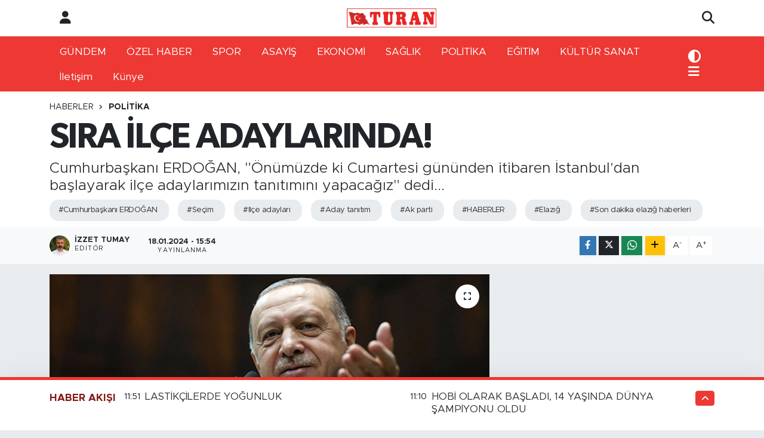

--- FILE ---
content_type: text/html; charset=UTF-8
request_url: https://www.turangazetesi.net/sira-ilce-adaylarinda
body_size: 16236
content:
<!DOCTYPE html>
<html lang="tr" data-theme="flow">
<head>
<link rel="dns-prefetch" href="//www.turangazetesi.net">
<link rel="dns-prefetch" href="//turangazetesinet.teimg.com">
<link rel="dns-prefetch" href="//static.tebilisim.com">
<link rel="dns-prefetch" href="//www.facebook.com">
<link rel="dns-prefetch" href="//www.twitter.com">
<link rel="dns-prefetch" href="//www.instagram.com">
<link rel="dns-prefetch" href="//api.whatsapp.com">
<link rel="dns-prefetch" href="//www.w3.org">
<link rel="dns-prefetch" href="//x.com">
<link rel="dns-prefetch" href="//www.linkedin.com">
<link rel="dns-prefetch" href="//pinterest.com">
<link rel="dns-prefetch" href="//t.me">
<link rel="dns-prefetch" href="//tebilisim.com">
<link rel="dns-prefetch" href="//facebook.com">
<link rel="dns-prefetch" href="//twitter.com">

    <meta charset="utf-8">
<title>SIRA İLÇE ADAYLARINDA!  - TURAN GAZETESİ</title>
<meta name="description" content="Cumhurbaşkanı ERDOĞAN, &quot;Önümüzde ki Cumartesi gününden itibaren İstanbul’dan başlayarak ilçe adaylarımızın tanıtımını yapacağız&quot; dedi...">
<meta name="keywords" content="Cumhurbaşkanı ERDOĞAN, seçim, ilçe adayları, aday tanıtım, ak parti, HABERLER, elazığ, son dakika elazığ haberleri">
<link rel="canonical" href="https://www.turangazetesi.net/sira-ilce-adaylarinda">
<meta name="viewport" content="width=device-width,initial-scale=1">
<meta name="X-UA-Compatible" content="IE=edge">
<meta name="robots" content="max-image-preview:large">
<meta name="theme-color" content="#ed3833">
<meta name="title" content="SIRA İLÇE ADAYLARINDA! ">
<meta name="articleSection" content="news">
<meta name="datePublished" content="2024-01-18T15:54:00+03:00">
<meta name="dateModified" content="2024-01-18T16:48:01+03:00">
<meta name="articleAuthor" content="İzzet TUMAY">
<meta name="author" content="İzzet TUMAY">
<link rel="amphtml" href="https://www.turangazetesi.net/sira-ilce-adaylarinda/amp">
<meta property="og:site_name" content="TURAN GAZETESİ">
<meta property="og:title" content="SIRA İLÇE ADAYLARINDA! ">
<meta property="og:description" content="Cumhurbaşkanı ERDOĞAN, &quot;Önümüzde ki Cumartesi gününden itibaren İstanbul’dan başlayarak ilçe adaylarımızın tanıtımını yapacağız&quot; dedi...">
<meta property="og:url" content="https://www.turangazetesi.net/sira-ilce-adaylarinda">
<meta property="og:image" content="https://turangazetesinet.teimg.com/turangazetesi-net/uploads/2024/01/2713443.jpg">
<meta property="og:type" content="article">
<meta name="twitter:card" content="summary_large_image">
<meta name="twitter:site" content="@turangazetesi23">
<meta name="twitter:title" content="SIRA İLÇE ADAYLARINDA! ">
<meta name="twitter:description" content="Cumhurbaşkanı ERDOĞAN, &quot;Önümüzde ki Cumartesi gününden itibaren İstanbul’dan başlayarak ilçe adaylarımızın tanıtımını yapacağız&quot; dedi...">
<meta name="twitter:image" content="https://turangazetesinet.teimg.com/turangazetesi-net/uploads/2024/01/2713443.jpg">
<meta name="twitter:url" content="https://www.turangazetesi.net/sira-ilce-adaylarinda">
<link rel="shortcut icon" type="image/x-icon" href="https://turangazetesinet.teimg.com/turangazetesi-net/uploads/2022/08/8ffecd4b-01a0-40cc-8da5-1f6f4e08b090.jpg">
<link rel="manifest" href="https://www.turangazetesi.net/manifest.json?v=6.6.2" />
<link rel="preload" href="https://static.tebilisim.com/flow/assets/css/font-awesome/fa-solid-900.woff2" as="font" type="font/woff2" crossorigin />
<link rel="preload" href="https://static.tebilisim.com/flow/assets/css/font-awesome/fa-brands-400.woff2" as="font" type="font/woff2" crossorigin />
<link rel="preload" href="https://static.tebilisim.com/flow/assets/css/weather-icons/font/weathericons-regular-webfont.woff2" as="font" type="font/woff2" crossorigin />
<link rel="preload" href="https://static.tebilisim.com/flow/vendor/te/fonts/metropolis/metropolis-bold.woff2" as="font" type="font/woff2" crossorigin />
<link rel="preload" href="https://static.tebilisim.com/flow/vendor/te/fonts/metropolis/metropolis-light.woff2" as="font" type="font/woff2" crossorigin />
<link rel="preload" href="https://static.tebilisim.com/flow/vendor/te/fonts/metropolis/metropolis-medium.woff2" as="font" type="font/woff2" crossorigin />
<link rel="preload" href="https://static.tebilisim.com/flow/vendor/te/fonts/metropolis/metropolis-regular.woff2" as="font" type="font/woff2" crossorigin />
<link rel="preload" href="https://static.tebilisim.com/flow/vendor/te/fonts/metropolis/metropolis-semibold.woff2" as="font" type="font/woff2" crossorigin />

<link rel="preload"
	href="https://static.tebilisim.com/flow/vendor/te/fonts/gibson/Gibson-Bold.woff2"
	as="font" type="font/woff2" crossorigin />
<link rel="preload"
	href="https://static.tebilisim.com/flow/vendor/te/fonts/gibson/Gibson-BoldItalic.woff2"
	as="font" type="font/woff2" crossorigin />
<link rel="preload"
	href="https://static.tebilisim.com/flow/vendor/te/fonts/gibson/Gibson-Italic.woff2"
	as="font" type="font/woff2" crossorigin />
<link rel="preload"
	href="https://static.tebilisim.com/flow/vendor/te/fonts/gibson/Gibson-Light.woff2"
	as="font" type="font/woff2" crossorigin />
<link rel="preload"
	href="https://static.tebilisim.com/flow/vendor/te/fonts/gibson/Gibson-LightItalic.woff2"
	as="font" type="font/woff2" crossorigin />
<link rel="preload"
	href="https://static.tebilisim.com/flow/vendor/te/fonts/gibson/Gibson-SemiBold.woff2"
	as="font" type="font/woff2" crossorigin />
<link rel="preload"
	href="https://static.tebilisim.com/flow/vendor/te/fonts/gibson/Gibson-SemiBoldItalic.woff2"
	as="font" type="font/woff2" crossorigin />
<link rel="preload"
	href="https://static.tebilisim.com/flow/vendor/te/fonts/gibson/Gibson.woff2"
	as="font" type="font/woff2" crossorigin />

<link rel="preload" as="style" href="https://static.tebilisim.com/flow/vendor/te/fonts/metropolis.css?v=6.6.2">
<link rel="stylesheet" href="https://static.tebilisim.com/flow/vendor/te/fonts/metropolis.css?v=6.6.2">
<link rel="preload" as="style" href="https://static.tebilisim.com/flow/vendor/te/fonts/gibson.css?v=6.6.2">
<link rel="stylesheet" href="https://static.tebilisim.com/flow/vendor/te/fonts/gibson.css?v=6.6.2">

<style>:root {
        --te-link-color: #333;
        --te-link-hover-color: #000;
        --te-font: "Metropolis";
        --te-secondary-font: "Gibson";
        --te-h1-font-size: 60px;
        --te-color: #ed3833;
        --te-hover-color: #821919;
        --mm-ocd-width: 85%!important; /*  Mobil Menü Genişliği */
        --swiper-theme-color: var(--te-color)!important;
        --header-13-color: #ffc107;
    }</style><link rel="preload" as="style" href="https://static.tebilisim.com/flow/assets/vendor/bootstrap/css/bootstrap.min.css?v=6.6.2">
<link rel="stylesheet" href="https://static.tebilisim.com/flow/assets/vendor/bootstrap/css/bootstrap.min.css?v=6.6.2">
<link rel="preload" as="style" href="https://static.tebilisim.com/flow/assets/css/app6.6.2.min.css">
<link rel="stylesheet" href="https://static.tebilisim.com/flow/assets/css/app6.6.2.min.css">



<script type="application/ld+json">{"@context":"https:\/\/schema.org","@type":"WebSite","url":"https:\/\/www.turangazetesi.net","potentialAction":{"@type":"SearchAction","target":"https:\/\/www.turangazetesi.net\/arama?q={query}","query-input":"required name=query"}}</script>

<script type="application/ld+json">{"@context":"https:\/\/schema.org","@type":"NewsMediaOrganization","url":"https:\/\/www.turangazetesi.net","name":"TURAN GAZETES\u0130","logo":"https:\/\/turangazetesinet.teimg.com\/turangazetesi-net\/uploads\/2022\/03\/turan-logo.png","sameAs":["https:\/\/www.facebook.com\/TURANMEDYA23","https:\/\/www.twitter.com\/turangazetesi23","https:\/\/www.instagram.com\/turangazetesi1930"]}</script>

<script type="application/ld+json">{"@context":"https:\/\/schema.org","@graph":[{"@type":"SiteNavigationElement","name":"Ana Sayfa","url":"https:\/\/www.turangazetesi.net","@id":"https:\/\/www.turangazetesi.net"},{"@type":"SiteNavigationElement","name":"G\u00dcNDEM","url":"https:\/\/www.turangazetesi.net\/gundem","@id":"https:\/\/www.turangazetesi.net\/gundem"},{"@type":"SiteNavigationElement","name":"SPOR","url":"https:\/\/www.turangazetesi.net\/spor","@id":"https:\/\/www.turangazetesi.net\/spor"},{"@type":"SiteNavigationElement","name":"ASAY\u0130\u015e","url":"https:\/\/www.turangazetesi.net\/asayis","@id":"https:\/\/www.turangazetesi.net\/asayis"},{"@type":"SiteNavigationElement","name":"EKONOM\u0130","url":"https:\/\/www.turangazetesi.net\/ekonomi","@id":"https:\/\/www.turangazetesi.net\/ekonomi"},{"@type":"SiteNavigationElement","name":"SA\u011eLIK","url":"https:\/\/www.turangazetesi.net\/saglik","@id":"https:\/\/www.turangazetesi.net\/saglik"},{"@type":"SiteNavigationElement","name":"GENEL","url":"https:\/\/www.turangazetesi.net\/genel","@id":"https:\/\/www.turangazetesi.net\/genel"},{"@type":"SiteNavigationElement","name":"POL\u0130T\u0130KA","url":"https:\/\/www.turangazetesi.net\/politika","@id":"https:\/\/www.turangazetesi.net\/politika"},{"@type":"SiteNavigationElement","name":"E\u011e\u0130T\u0130M","url":"https:\/\/www.turangazetesi.net\/egitim","@id":"https:\/\/www.turangazetesi.net\/egitim"},{"@type":"SiteNavigationElement","name":"TEKNOLOJ\u0130","url":"https:\/\/www.turangazetesi.net\/teknoloji","@id":"https:\/\/www.turangazetesi.net\/teknoloji"},{"@type":"SiteNavigationElement","name":"K\u00dcLT\u00dcR SANAT","url":"https:\/\/www.turangazetesi.net\/kultur-sanat","@id":"https:\/\/www.turangazetesi.net\/kultur-sanat"},{"@type":"SiteNavigationElement","name":"\u00d6ZEL HABER","url":"https:\/\/www.turangazetesi.net\/ozel-haber","@id":"https:\/\/www.turangazetesi.net\/ozel-haber"},{"@type":"SiteNavigationElement","name":"YAZARLAR","url":"https:\/\/www.turangazetesi.net\/yazarlar","@id":"https:\/\/www.turangazetesi.net\/yazarlar"},{"@type":"SiteNavigationElement","name":"V\u0130DEO HABER","url":"https:\/\/www.turangazetesi.net\/video","@id":"https:\/\/www.turangazetesi.net\/video"},{"@type":"SiteNavigationElement","name":"\u00c7EVRE","url":"https:\/\/www.turangazetesi.net\/cevre","@id":"https:\/\/www.turangazetesi.net\/cevre"},{"@type":"SiteNavigationElement","name":"B\u0130L\u0130M VE TEKN\u0130K","url":"https:\/\/www.turangazetesi.net\/bilim-ve-teknoloji","@id":"https:\/\/www.turangazetesi.net\/bilim-ve-teknoloji"},{"@type":"SiteNavigationElement","name":"B\u0130L\u0130M VE TEKN\u0130K","url":"https:\/\/www.turangazetesi.net\/bilim-ve-teknik","@id":"https:\/\/www.turangazetesi.net\/bilim-ve-teknik"},{"@type":"SiteNavigationElement","name":"\u0130LET\u0130\u015e\u0130M","url":"https:\/\/www.turangazetesi.net\/iletisim","@id":"https:\/\/www.turangazetesi.net\/iletisim"},{"@type":"SiteNavigationElement","name":"Gizlilik S\u00f6zle\u015fmesi","url":"https:\/\/www.turangazetesi.net\/gizlilik-sozlesmesi","@id":"https:\/\/www.turangazetesi.net\/gizlilik-sozlesmesi"},{"@type":"SiteNavigationElement","name":"Yazarlar","url":"https:\/\/www.turangazetesi.net\/yazarlar","@id":"https:\/\/www.turangazetesi.net\/yazarlar"},{"@type":"SiteNavigationElement","name":"Foto Galeri","url":"https:\/\/www.turangazetesi.net\/foto-galeri","@id":"https:\/\/www.turangazetesi.net\/foto-galeri"},{"@type":"SiteNavigationElement","name":"Video Galeri","url":"https:\/\/www.turangazetesi.net\/video","@id":"https:\/\/www.turangazetesi.net\/video"},{"@type":"SiteNavigationElement","name":"Biyografiler","url":"https:\/\/www.turangazetesi.net\/biyografi","@id":"https:\/\/www.turangazetesi.net\/biyografi"},{"@type":"SiteNavigationElement","name":"Seri \u0130lanlar","url":"https:\/\/www.turangazetesi.net\/ilan","@id":"https:\/\/www.turangazetesi.net\/ilan"},{"@type":"SiteNavigationElement","name":"R\u00f6portajlar","url":"https:\/\/www.turangazetesi.net\/roportaj","@id":"https:\/\/www.turangazetesi.net\/roportaj"},{"@type":"SiteNavigationElement","name":"Anketler","url":"https:\/\/www.turangazetesi.net\/anketler","@id":"https:\/\/www.turangazetesi.net\/anketler"},{"@type":"SiteNavigationElement","name":"A\u011f\u0131n Bug\u00fcn, Yar\u0131n ve 1 Haftal\u0131k Hava Durumu Tahmini","url":"https:\/\/www.turangazetesi.net\/agin-hava-durumu","@id":"https:\/\/www.turangazetesi.net\/agin-hava-durumu"},{"@type":"SiteNavigationElement","name":"A\u011f\u0131n Namaz Vakitleri","url":"https:\/\/www.turangazetesi.net\/agin-namaz-vakitleri","@id":"https:\/\/www.turangazetesi.net\/agin-namaz-vakitleri"},{"@type":"SiteNavigationElement","name":"Puan Durumu ve Fikst\u00fcr","url":"https:\/\/www.turangazetesi.net\/futbol\/st-super-lig-puan-durumu-ve-fikstur","@id":"https:\/\/www.turangazetesi.net\/futbol\/st-super-lig-puan-durumu-ve-fikstur"}]}</script>

<script type="application/ld+json">{"@context":"https:\/\/schema.org","@type":"BreadcrumbList","itemListElement":[{"@type":"ListItem","position":1,"item":{"@type":"Thing","@id":"https:\/\/www.turangazetesi.net","name":"Haberler"}}]}</script>
<script type="application/ld+json">{"@context":"https:\/\/schema.org","@type":"NewsArticle","headline":"SIRA \u0130L\u00c7E ADAYLARINDA!\u00a0","articleSection":"POL\u0130T\u0130KA","dateCreated":"2024-01-18T15:54:00+03:00","datePublished":"2024-01-18T15:54:00+03:00","dateModified":"2024-01-18T16:48:01+03:00","wordCount":85,"genre":"news","mainEntityOfPage":{"@type":"WebPage","@id":"https:\/\/www.turangazetesi.net\/sira-ilce-adaylarinda"},"articleBody":"<p lang=\"TR-TR\" paraeid=\"{5dae06c0-1d96-4e0a-89a9-dd6ca3e9efb8}{154}\" paraid=\"1607782989\" xml:lang=\"TR-TR\">Cumhurba\u015fkan\u0131 Recep Tayyip ERDO\u011eAN, \u00f6n\u00fcm\u00fczde ki Cumartesi g\u00fcn\u00fcnden itibaren \u0130stanbul\u2019dan ba\u015flayarak il\u00e7e adaylar\u0131n\u0131n tan\u0131t\u0131m\u0131n\u0131 yapacaklar\u0131n\u0131 s\u00f6yledi.&nbsp;<\/p>\r\n\r\n<p lang=\"TR-TR\" paraeid=\"{21f7980f-5583-4a6e-a3f7-942512f138d8}{199}\" paraid=\"62263935\" xml:lang=\"TR-TR\">Cumhurba\u015fkan\u0131 EERDO\u011eAN, Ankara Ticaret Odas\u0131 Congresium'da d\u00fczenlenen AK Parti Aday Tan\u0131t\u0131m Toplant\u0131s\u0131'nda konu\u015ftu. Cumhurba\u015fkan\u0131 ERDO\u011eAN, \"\u00d6n\u00fcm\u00fczde ki Cumartesi g\u00fcn\u00fcnden itibaren \u0130stanbul\u2019dan ba\u015flayarak il\u00e7e adaylar\u0131m\u0131z\u0131n tan\u0131t\u0131m\u0131n\u0131 yapaca\u011f\u0131z\" dedi.&nbsp;<\/p>\r\n\r\n<p lang=\"TR-TR\" paraeid=\"{21f7980f-5583-4a6e-a3f7-942512f138d8}{181}\" paraid=\"1192100196\" xml:lang=\"TR-TR\"><\/p>","description":"Cumhurba\u015fkan\u0131 ERDO\u011eAN, \"\u00d6n\u00fcm\u00fczde ki Cumartesi g\u00fcn\u00fcnden itibaren \u0130stanbul\u2019dan ba\u015flayarak il\u00e7e adaylar\u0131m\u0131z\u0131n tan\u0131t\u0131m\u0131n\u0131 yapaca\u011f\u0131z\" dedi...","inLanguage":"tr-TR","keywords":["Cumhurba\u015fkan\u0131 ERDO\u011eAN","se\u00e7im","il\u00e7e adaylar\u0131","aday tan\u0131t\u0131m","ak parti","HABERLER","elaz\u0131\u011f","son dakika elaz\u0131\u011f haberleri"],"image":{"@type":"ImageObject","url":"https:\/\/turangazetesinet.teimg.com\/crop\/1280x720\/turangazetesi-net\/uploads\/2024\/01\/2713443.jpg","width":"1280","height":"720","caption":"SIRA \u0130L\u00c7E ADAYLARINDA!\u00a0"},"publishingPrinciples":"https:\/\/www.turangazetesi.net\/gizlilik-sozlesmesi","isFamilyFriendly":"http:\/\/schema.org\/True","isAccessibleForFree":"http:\/\/schema.org\/True","publisher":{"@type":"Organization","name":"TURAN GAZETES\u0130","image":"https:\/\/turangazetesinet.teimg.com\/turangazetesi-net\/uploads\/2022\/03\/turan-logo.png","logo":{"@type":"ImageObject","url":"https:\/\/turangazetesinet.teimg.com\/turangazetesi-net\/uploads\/2022\/03\/turan-logo.png","width":"640","height":"375"}},"author":{"@type":"Person","name":"\u0130zzet TUMAY","honorificPrefix":"","jobTitle":"","url":null}}</script>
<script data-cfasync="false" src="https://static.tebilisim.com/flow/assets/js/dark-mode.js?v=6.6.2"></script>












</head>




<body class="d-flex flex-column min-vh-100">

    
    

    <header class="header-6">
    <nav class="top-header navbar navbar-expand-lg bg-white border-bottom">
        <div class="container">
            <div class="navigation-menu d-none d-lg-flex">
                <ul class="nav">
                  <li class="nav-item">
                    <a href="/member/login" class="nav-link"><i class="fa fa-user fa-lg"></i>
                    </a>
                  </li>
                </ul>
            </div>
            <div class="d-lg-none">
                <a href="#menu" title="Ana Menü"><i class="fa fa-bars fa-lg"></i></a>
            </div>
                        <a class="navbar-brand me-0" href="/" title="TURAN GAZETESİ" >
                <img src="https://turangazetesinet.teimg.com/turangazetesi-net/uploads/2022/03/turan-logo.png" alt="TURAN GAZETESİ" width="150" height="40" class="light-mode img-fluid flow-logo">
<img src="https://turangazetesinet.teimg.com/turangazetesi-net/uploads/2022/03/turan-logo.png" alt="TURAN GAZETESİ" width="150" height="40" class="dark-mode img-fluid flow-logo d-none">

            </a>
                        <ul class="nav">
                <li class="nav-item dropdown d-lg-none">
    <a href="#" class="nav-link p-0 me-2 " data-bs-toggle="dropdown" data-bs-display="static">
        <i class="fas fa-adjust fa-lg theme-icon-active"></i>
    </a>
    <ul class="dropdown-menu min-w-auto dropdown-menu-end shadow-none border-0 rounded-0">
        <li>
            <button type="button" class="dropdown-item d-flex align-items-center active" data-bs-theme-value="light">
                <i class="fa fa-sun me-1 mode-switch"></i>
                Açık
            </button>
        </li>
        <li>
            <button type="button" class="dropdown-item d-flex align-items-center" data-bs-theme-value="dark">
                <i class="fa fa-moon me-1 mode-switch"></i>
                Koyu
            </button>
        </li>
        <li>
            <button type="button" class="dropdown-item d-flex align-items-center" data-bs-theme-value="auto">
                <i class="fas fa-adjust me-1 mode-switch"></i>
                Sistem
            </button>
        </li>
    </ul>
</li>

                <li class="nav-item">
                    <a href="/arama" class="nav-link p-0" title="Ara">
                        <i class="fa fa-search fa-lg"></i>
                    </a>
                </li>
            </ul>
        </div>
    </nav>
    <div class="main-menu navbar navbar-expand-lg d-none d-lg-block shadow-sm bg-te-color py-1">
        <div class="container">
            <ul  class="nav">
        <li class="nav-item   ">
        <a href="/gundem" class="nav-link text-white" target="_self" title="GÜNDEM">GÜNDEM</a>
        
    </li>
        <li class="nav-item   ">
        <a href="/ozel-haber" class="nav-link text-white" target="_self" title="ÖZEL HABER">ÖZEL HABER</a>
        
    </li>
        <li class="nav-item   ">
        <a href="/spor" class="nav-link text-white" target="_self" title="SPOR">SPOR</a>
        
    </li>
        <li class="nav-item   ">
        <a href="/asayis" class="nav-link text-white" target="_self" title="ASAYİŞ">ASAYİŞ</a>
        
    </li>
        <li class="nav-item   ">
        <a href="/ekonomi" class="nav-link text-white" target="_self" title="EKONOMİ">EKONOMİ</a>
        
    </li>
        <li class="nav-item   ">
        <a href="/saglik" class="nav-link text-white" target="_self" title="SAĞLIK">SAĞLIK</a>
        
    </li>
        <li class="nav-item   ">
        <a href="/politika" class="nav-link text-white" target="_self" title="POLİTİKA">POLİTİKA</a>
        
    </li>
        <li class="nav-item   ">
        <a href="/egitim" class="nav-link text-white" target="_self" title="EĞİTİM">EĞİTİM</a>
        
    </li>
        <li class="nav-item   ">
        <a href="/kultur-sanat" class="nav-link text-white" target="_self" title="KÜLTÜR SANAT">KÜLTÜR SANAT</a>
        
    </li>
        <li class="nav-item   ">
        <a href="/iletisim" class="nav-link text-white" target="_self" title="İletişim">İletişim</a>
        
    </li>
        <li class="nav-item  menu-item-has-children   ">
        <a href="/kunye" class="nav-link text-white" target="_self" title="Künye">Künye</a>
                    <ul  class="dropdown-menu">
        <li class="nav-item   ">
        <a href="/yazarlar" class="nav-link text-white" target="_self" title="YAZARLAR">YAZARLAR</a>
        
    </li>
        <li class="nav-item   ">
        <a href="/genel" class="nav-link text-white" target="_self" title="GENEL">GENEL</a>
        
    </li>
        <li class="nav-item   ">
        <a href="/teknoloji" class="nav-link text-white" target="_self" title="TEKNOLOJİ">TEKNOLOJİ</a>
        
    </li>
        <li class="nav-item   ">
        <a href="/video" class="nav-link text-white" target="_self" title="VİDEO">VİDEO</a>
        
    </li>
    </ul>

        
    </li>
    </ul>

            <ul class="nav">
                <li class="nav-item dropdown d-none d-lg-block">
    <a href="#" class="nav-link p-0 me-2 text-white " data-bs-toggle="dropdown" data-bs-display="static">
        <i class="fas fa-adjust fa-lg theme-icon-active"></i>
    </a>
    <ul class="dropdown-menu min-w-auto dropdown-menu-end shadow-none border-0 rounded-0">
        <li>
            <button type="button" class="dropdown-item d-flex align-items-center active" data-bs-theme-value="light">
                <i class="fa fa-sun me-1 mode-switch"></i>
                Açık
            </button>
        </li>
        <li>
            <button type="button" class="dropdown-item d-flex align-items-center" data-bs-theme-value="dark">
                <i class="fa fa-moon me-1 mode-switch"></i>
                Koyu
            </button>
        </li>
        <li>
            <button type="button" class="dropdown-item d-flex align-items-center" data-bs-theme-value="auto">
                <i class="fas fa-adjust me-1 mode-switch"></i>
                Sistem
            </button>
        </li>
    </ul>
</li>

                <li class="nav-item dropdown position-static">
                    <a class="nav-link p-0 text-white" data-bs-toggle="dropdown" href="#" aria-haspopup="true"
                        aria-expanded="false" title="Ana Menü"><i class="fa fa-bars fa-lg"></i></a>
                    <div class="mega-menu dropdown-menu dropdown-menu-end text-capitalize shadow-lg border-0 rounded-0">

    <div class="row g-3 small p-3">

                <div class="col">
            <div class="extra-sections bg-light p-3 border">
                <a href="https://www.turangazetesi.net/elazig-nobetci-eczaneler" title="Elazığ Nöbetçi Eczaneler" class="d-block border-bottom pb-2 mb-2" target="_self"><i class="fa-solid fa-capsules me-2"></i>Elazığ Nöbetçi Eczaneler</a>
<a href="https://www.turangazetesi.net/elazig-hava-durumu" title="Elazığ Hava Durumu" class="d-block border-bottom pb-2 mb-2" target="_self"><i class="fa-solid fa-cloud-sun me-2"></i>Elazığ Hava Durumu</a>
<a href="https://www.turangazetesi.net/elazig-namaz-vakitleri" title="Elazığ Namaz Vakitleri" class="d-block border-bottom pb-2 mb-2" target="_self"><i class="fa-solid fa-mosque me-2"></i>Elazığ Namaz Vakitleri</a>
<a href="https://www.turangazetesi.net/elazig-trafik-durumu" title="Elazığ Trafik Yoğunluk Haritası" class="d-block border-bottom pb-2 mb-2" target="_self"><i class="fa-solid fa-car me-2"></i>Elazığ Trafik Yoğunluk Haritası</a>
<a href="https://www.turangazetesi.net/futbol/super-lig-puan-durumu-ve-fikstur" title="Süper Lig Puan Durumu ve Fikstür" class="d-block border-bottom pb-2 mb-2" target="_self"><i class="fa-solid fa-chart-bar me-2"></i>Süper Lig Puan Durumu ve Fikstür</a>
<a href="https://www.turangazetesi.net/tum-mansetler" title="Tüm Manşetler" class="d-block border-bottom pb-2 mb-2" target="_self"><i class="fa-solid fa-newspaper me-2"></i>Tüm Manşetler</a>
<a href="https://www.turangazetesi.net/sondakika-haberleri" title="Son Dakika Haberleri" class="d-block border-bottom pb-2 mb-2" target="_self"><i class="fa-solid fa-bell me-2"></i>Son Dakika Haberleri</a>

            </div>
        </div>
        
        <div class="col">
        <a href="/gundem" class="d-block border-bottom  pb-2 mb-2" target="_self" title="GÜNDEM">GÜNDEM</a>
            <a href="/ozel-haber" class="d-block border-bottom  pb-2 mb-2" target="_self" title="ÖZEL HABER">ÖZEL HABER</a>
            <a href="/spor" class="d-block border-bottom  pb-2 mb-2" target="_self" title="SPOR">SPOR</a>
            <a href="/asayis" class="d-block border-bottom  pb-2 mb-2" target="_self" title="ASAYİŞ">ASAYİŞ</a>
            <a href="/ekonomi" class="d-block border-bottom  pb-2 mb-2" target="_self" title="EKONOMİ">EKONOMİ</a>
            <a href="/saglik" class="d-block border-bottom  pb-2 mb-2" target="_self" title="SAĞLIK">SAĞLIK</a>
            <a href="/politika" class="d-block  pb-2 mb-2" target="_self" title="POLİTİKA">POLİTİKA</a>
        </div><div class="col">
            <a href="/egitim" class="d-block border-bottom  pb-2 mb-2" target="_self" title="EĞİTİM">EĞİTİM</a>
            <a href="/kultur-sanat" class="d-block border-bottom  pb-2 mb-2" target="_self" title="KÜLTÜR SANAT">KÜLTÜR SANAT</a>
            <a href="/iletisim" class="d-block border-bottom  pb-2 mb-2" target="_self" title="İletişim">İletişim</a>
            <a href="/kunye" class="d-block border-bottom  pb-2 mb-2" target="_self" title="Künye">Künye</a>
        </div>


    </div>

    <div class="p-3 bg-light">
                <a class="me-3"
            href="https://www.facebook.com/TURANMEDYA23" target="_blank" rel="nofollow noreferrer noopener"><i class="fab fa-facebook me-2 text-navy"></i> Facebook</a>
                        <a class="me-3"
            href="https://www.twitter.com/turangazetesi23" target="_blank" rel="nofollow noreferrer noopener"><i class="fab fa-x-twitter "></i> Twitter</a>
                        <a class="me-3"
            href="https://www.instagram.com/turangazetesi1930" target="_blank" rel="nofollow noreferrer noopener"><i class="fab fa-instagram me-2 text-magenta"></i> Instagram</a>
                                                                <a class="" href="https://api.whatsapp.com/send?phone=0543 767 2323" title="Whatsapp" rel="nofollow noreferrer noopener"><i
            class="fab fa-whatsapp me-2 text-navy"></i> WhatsApp İhbar Hattı</a>    </div>

    <div class="mega-menu-footer p-2 bg-te-color">
        <a class="dropdown-item text-white" href="/kunye" title="Künye"><i class="fa fa-id-card me-2"></i> Künye</a>
        <a class="dropdown-item text-white" href="/iletisim" title="İletişim"><i class="fa fa-envelope me-2"></i> İletişim</a>
        <a class="dropdown-item text-white" href="/rss-baglantilari" title="RSS Bağlantıları"><i class="fa fa-rss me-2"></i> RSS Bağlantıları</a>
        <a class="dropdown-item text-white" href="/member/login" title="Üyelik Girişi"><i class="fa fa-user me-2"></i> Üyelik Girişi</a>
    </div>


</div>

                </li>
            </ul>
        </div>

    </div>
    <ul  class="mobile-categories d-lg-none list-inline bg-white">
        <li class="list-inline-item">
        <a href="/gundem" class="text-dark" target="_self" title="GÜNDEM">
                GÜNDEM
        </a>
    </li>
        <li class="list-inline-item">
        <a href="/ozel-haber" class="text-dark" target="_self" title="ÖZEL HABER">
                ÖZEL HABER
        </a>
    </li>
        <li class="list-inline-item">
        <a href="/spor" class="text-dark" target="_self" title="SPOR">
                SPOR
        </a>
    </li>
        <li class="list-inline-item">
        <a href="/asayis" class="text-dark" target="_self" title="ASAYİŞ">
                ASAYİŞ
        </a>
    </li>
        <li class="list-inline-item">
        <a href="/ekonomi" class="text-dark" target="_self" title="EKONOMİ">
                EKONOMİ
        </a>
    </li>
        <li class="list-inline-item">
        <a href="/saglik" class="text-dark" target="_self" title="SAĞLIK">
                SAĞLIK
        </a>
    </li>
        <li class="list-inline-item">
        <a href="/politika" class="text-dark" target="_self" title="POLİTİKA">
                POLİTİKA
        </a>
    </li>
        <li class="list-inline-item">
        <a href="/egitim" class="text-dark" target="_self" title="EĞİTİM">
                EĞİTİM
        </a>
    </li>
        <li class="list-inline-item">
        <a href="/kultur-sanat" class="text-dark" target="_self" title="KÜLTÜR SANAT">
                KÜLTÜR SANAT
        </a>
    </li>
        <li class="list-inline-item">
        <a href="/iletisim" class="text-dark" target="_self" title="İletişim">
                İletişim
        </a>
    </li>
        <li class="list-inline-item">
        <a href="/kunye" class="text-dark" target="_self" title="Künye">
                Künye
        </a>
    </li>
    </ul>


</header>







<main class="single overflow-hidden" style="min-height: 300px">

    
    <div class="infinite" data-show-advert="1">

    

    <div class="infinite-item d-block" data-id="13438" data-category-id="15" data-reference="TE\Archive\Models\Archive" data-json-url="/service/json/featured-infinite.json">

        

        <div class="post-header pt-3 bg-white">

    <div class="container">

        
        <nav class="meta-category d-flex justify-content-lg-start" style="--bs-breadcrumb-divider: url(&#34;data:image/svg+xml,%3Csvg xmlns='http://www.w3.org/2000/svg' width='8' height='8'%3E%3Cpath d='M2.5 0L1 1.5 3.5 4 1 6.5 2.5 8l4-4-4-4z' fill='%236c757d'/%3E%3C/svg%3E&#34;);" aria-label="breadcrumb">
        <ol class="breadcrumb mb-0">
            <li class="breadcrumb-item"><a href="https://www.turangazetesi.net" class="breadcrumb_link" target="_self">Haberler</a></li>
            <li class="breadcrumb-item active fw-bold" aria-current="page"><a href="/politika" target="_self" class="breadcrumb_link text-dark" title="POLİTİKA">POLİTİKA</a></li>
        </ol>
</nav>

        <h1 class="h2 fw-bold text-lg-start headline my-2" itemprop="headline">SIRA İLÇE ADAYLARINDA! </h1>
        
        <h2 class="lead text-lg-start text-dark my-2 description" itemprop="description">Cumhurbaşkanı ERDOĞAN, &quot;Önümüzde ki Cumartesi gününden itibaren İstanbul’dan başlayarak ilçe adaylarımızın tanıtımını yapacağız&quot; dedi...</h2>
        
        <div class="news-tags">
        <a href="https://www.turangazetesi.net/haberleri/cumhurbaskani-erdogan" title="Cumhurbaşkanı ERDOĞAN" class="news-tags__link" rel="nofollow">#Cumhurbaşkanı ERDOĞAN</a>
        <a href="https://www.turangazetesi.net/haberleri/secim" title="seçim" class="news-tags__link" rel="nofollow">#Seçim</a>
        <a href="https://www.turangazetesi.net/haberleri/ilce-adaylari" title="ilçe adayları" class="news-tags__link" rel="nofollow">#Ilçe adayları</a>
        <a href="https://www.turangazetesi.net/haberleri/aday-tanitim" title="aday tanıtım" class="news-tags__link" rel="nofollow">#Aday tanıtım</a>
        <a href="https://www.turangazetesi.net/haberleri/ak-parti" title="ak parti" class="news-tags__link" rel="nofollow">#Ak parti</a>
        <a href="https://www.turangazetesi.net/haberleri/haberler" title="HABERLER" class="news-tags__link" rel="nofollow">#HABERLER</a>
        <a href="https://www.turangazetesi.net/haberleri/elazig" title="elazığ" class="news-tags__link" rel="nofollow">#Elazığ</a>
        <a href="https://www.turangazetesi.net/haberleri/son-dakika-elazig-haberleri" title="son dakika elazığ haberleri" class="news-tags__link" rel="nofollow">#Son dakika elazığ haberleri</a>
    </div>

    </div>

    <div class="bg-light py-1">
        <div class="container d-flex justify-content-between align-items-center">

            <div class="meta-author">
            <a href="/muhabir/13/izzet-tumay" class="d-flex" title="İzzet TUMAY" target="_self">
            <img class="me-2 rounded-circle" width="34" height="34" src="https://turangazetesinet.teimg.com/turangazetesi-net/uploads/2023/10/users/img-0013.jpeg"
                loading="lazy" alt="İzzet TUMAY">
            <div class="me-3 flex-column align-items-center justify-content-center">
                <div class="fw-bold text-dark">İzzet TUMAY</div>
                <div class="info text-dark">Editör</div>
            </div>
        </a>
    
    <div class="box">
    <time class="fw-bold">18.01.2024 - 15:54</time>
    <span class="info">Yayınlanma</span>
</div>

    
    
    

</div>


            <div class="share-area justify-content-end align-items-center d-none d-lg-flex">

    <div class="mobile-share-button-container mb-2 d-block d-md-none">
    <button
        class="btn btn-primary btn-sm rounded-0 shadow-sm w-100"
        onclick="handleMobileShare(event, 'SIRA İLÇE ADAYLARINDA! ', 'https://www.turangazetesi.net/sira-ilce-adaylarinda')"
        title="Paylaş"
    >
        <i class="fas fa-share-alt me-2"></i>Paylaş
    </button>
</div>

<div class="social-buttons-new d-none d-md-flex justify-content-between">
    <a
        href="https://www.facebook.com/sharer/sharer.php?u=https%3A%2F%2Fwww.turangazetesi.net%2Fsira-ilce-adaylarinda"
        onclick="initiateDesktopShare(event, 'facebook')"
        class="btn btn-primary btn-sm rounded-0 shadow-sm me-1"
        title="Facebook'ta Paylaş"
        data-platform="facebook"
        data-share-url="https://www.turangazetesi.net/sira-ilce-adaylarinda"
        data-share-title="SIRA İLÇE ADAYLARINDA! "
        rel="noreferrer nofollow noopener external"
    >
        <i class="fab fa-facebook-f"></i>
    </a>

    <a
        href="https://x.com/intent/tweet?url=https%3A%2F%2Fwww.turangazetesi.net%2Fsira-ilce-adaylarinda&text=SIRA+%C4%B0L%C3%87E+ADAYLARINDA%21%C2%A0"
        onclick="initiateDesktopShare(event, 'twitter')"
        class="btn btn-dark btn-sm rounded-0 shadow-sm me-1"
        title="X'de Paylaş"
        data-platform="twitter"
        data-share-url="https://www.turangazetesi.net/sira-ilce-adaylarinda"
        data-share-title="SIRA İLÇE ADAYLARINDA! "
        rel="noreferrer nofollow noopener external"
    >
        <i class="fab fa-x-twitter text-white"></i>
    </a>

    <a
        href="https://api.whatsapp.com/send?text=SIRA+%C4%B0L%C3%87E+ADAYLARINDA%21%C2%A0+-+https%3A%2F%2Fwww.turangazetesi.net%2Fsira-ilce-adaylarinda"
        onclick="initiateDesktopShare(event, 'whatsapp')"
        class="btn btn-success btn-sm rounded-0 btn-whatsapp shadow-sm me-1"
        title="Whatsapp'ta Paylaş"
        data-platform="whatsapp"
        data-share-url="https://www.turangazetesi.net/sira-ilce-adaylarinda"
        data-share-title="SIRA İLÇE ADAYLARINDA! "
        rel="noreferrer nofollow noopener external"
    >
        <i class="fab fa-whatsapp fa-lg"></i>
    </a>

    <div class="dropdown">
        <button class="dropdownButton btn btn-sm rounded-0 btn-warning border-none shadow-sm me-1" type="button" data-bs-toggle="dropdown" name="socialDropdownButton" title="Daha Fazla">
            <i id="icon" class="fa fa-plus"></i>
        </button>

        <ul class="dropdown-menu dropdown-menu-end border-0 rounded-1 shadow">
            <li>
                <a
                    href="https://www.linkedin.com/sharing/share-offsite/?url=https%3A%2F%2Fwww.turangazetesi.net%2Fsira-ilce-adaylarinda"
                    class="dropdown-item"
                    onclick="initiateDesktopShare(event, 'linkedin')"
                    data-platform="linkedin"
                    data-share-url="https://www.turangazetesi.net/sira-ilce-adaylarinda"
                    data-share-title="SIRA İLÇE ADAYLARINDA! "
                    rel="noreferrer nofollow noopener external"
                    title="Linkedin"
                >
                    <i class="fab fa-linkedin text-primary me-2"></i>Linkedin
                </a>
            </li>
            <li>
                <a
                    href="https://pinterest.com/pin/create/button/?url=https%3A%2F%2Fwww.turangazetesi.net%2Fsira-ilce-adaylarinda&description=SIRA+%C4%B0L%C3%87E+ADAYLARINDA%21%C2%A0&media="
                    class="dropdown-item"
                    onclick="initiateDesktopShare(event, 'pinterest')"
                    data-platform="pinterest"
                    data-share-url="https://www.turangazetesi.net/sira-ilce-adaylarinda"
                    data-share-title="SIRA İLÇE ADAYLARINDA! "
                    rel="noreferrer nofollow noopener external"
                    title="Pinterest"
                >
                    <i class="fab fa-pinterest text-danger me-2"></i>Pinterest
                </a>
            </li>
            <li>
                <a
                    href="https://t.me/share/url?url=https%3A%2F%2Fwww.turangazetesi.net%2Fsira-ilce-adaylarinda&text=SIRA+%C4%B0L%C3%87E+ADAYLARINDA%21%C2%A0"
                    class="dropdown-item"
                    onclick="initiateDesktopShare(event, 'telegram')"
                    data-platform="telegram"
                    data-share-url="https://www.turangazetesi.net/sira-ilce-adaylarinda"
                    data-share-title="SIRA İLÇE ADAYLARINDA! "
                    rel="noreferrer nofollow noopener external"
                    title="Telegram"
                >
                    <i class="fab fa-telegram-plane text-primary me-2"></i>Telegram
                </a>
            </li>
            <li class="border-0">
                <a class="dropdown-item" href="javascript:void(0)" onclick="copyURL(event, 'https://www.turangazetesi.net/sira-ilce-adaylarinda')" rel="noreferrer nofollow noopener external" title="Bağlantıyı Kopyala">
                    <i class="fas fa-link text-dark me-2"></i>
                    Kopyala
                </a>
            </li>
        </ul>
    </div>
</div>

<script>
    const shareableModelId = 13438;
    const shareableModelClass = 'TE\\Archive\\Models\\Archive';

    function shareCount(id, model, platform, url) {
        fetch("https://www.turangazetesi.net/sharecount", {
            method: 'POST',
            headers: {
                'Content-Type': 'application/json',
                'X-CSRF-TOKEN': document.querySelector('meta[name="csrf-token"]')?.getAttribute('content')
            },
            body: JSON.stringify({ id, model, platform, url })
        }).catch(err => console.error('Share count fetch error:', err));
    }

    function goSharePopup(url, title, width = 600, height = 400) {
        const left = (screen.width - width) / 2;
        const top = (screen.height - height) / 2;
        window.open(
            url,
            title,
            `width=${width},height=${height},left=${left},top=${top},resizable=yes,scrollbars=yes`
        );
    }

    async function handleMobileShare(event, title, url) {
        event.preventDefault();

        if (shareableModelId && shareableModelClass) {
            shareCount(shareableModelId, shareableModelClass, 'native_mobile_share', url);
        }

        const isAndroidWebView = navigator.userAgent.includes('Android') && !navigator.share;

        if (isAndroidWebView) {
            window.location.href = 'androidshare://paylas?title=' + encodeURIComponent(title) + '&url=' + encodeURIComponent(url);
            return;
        }

        if (navigator.share) {
            try {
                await navigator.share({ title: title, url: url });
            } catch (error) {
                if (error.name !== 'AbortError') {
                    console.error('Web Share API failed:', error);
                }
            }
        } else {
            alert("Bu cihaz paylaşımı desteklemiyor.");
        }
    }

    function initiateDesktopShare(event, platformOverride = null) {
        event.preventDefault();
        const anchor = event.currentTarget;
        const platform = platformOverride || anchor.dataset.platform;
        const webShareUrl = anchor.href;
        const contentUrl = anchor.dataset.shareUrl || webShareUrl;

        if (shareableModelId && shareableModelClass && platform) {
            shareCount(shareableModelId, shareableModelClass, platform, contentUrl);
        }

        goSharePopup(webShareUrl, platform ? platform.charAt(0).toUpperCase() + platform.slice(1) : "Share");
    }

    function copyURL(event, urlToCopy) {
        event.preventDefault();
        navigator.clipboard.writeText(urlToCopy).then(() => {
            alert('Bağlantı panoya kopyalandı!');
        }).catch(err => {
            console.error('Could not copy text: ', err);
            try {
                const textArea = document.createElement("textarea");
                textArea.value = urlToCopy;
                textArea.style.position = "fixed";
                document.body.appendChild(textArea);
                textArea.focus();
                textArea.select();
                document.execCommand('copy');
                document.body.removeChild(textArea);
                alert('Bağlantı panoya kopyalandı!');
            } catch (fallbackErr) {
                console.error('Fallback copy failed:', fallbackErr);
            }
        });
    }

    const dropdownButton = document.querySelector('.dropdownButton');
    if (dropdownButton) {
        const icon = dropdownButton.querySelector('#icon');
        const parentDropdown = dropdownButton.closest('.dropdown');
        if (parentDropdown && icon) {
            parentDropdown.addEventListener('show.bs.dropdown', function () {
                icon.classList.remove('fa-plus');
                icon.classList.add('fa-minus');
            });
            parentDropdown.addEventListener('hide.bs.dropdown', function () {
                icon.classList.remove('fa-minus');
                icon.classList.add('fa-plus');
            });
        }
    }
</script>

    
        
            <a href="#" title="Metin boyutunu küçült" class="te-textDown btn btn-sm btn-white rounded-0 me-1">A<sup>-</sup></a>
            <a href="#" title="Metin boyutunu büyüt" class="te-textUp btn btn-sm btn-white rounded-0 me-1">A<sup>+</sup></a>

            
        

    
</div>



        </div>


    </div>


</div>




        <div class="container g-0 g-sm-4">

            <div class="news-section overflow-hidden mt-lg-3">
                <div class="row g-3">
                    <div class="col-lg-8">

                        <div class="inner">
    <a href="https://turangazetesinet.teimg.com/crop/1280x720/turangazetesi-net/uploads/2024/01/2713443.jpg" class="position-relative d-block" data-fancybox>
                        <div class="zoom-in-out m-3">
            <i class="fa fa-expand" style="font-size: 14px"></i>
        </div>
        <img class="img-fluid" src="https://turangazetesinet.teimg.com/crop/1280x720/turangazetesi-net/uploads/2024/01/2713443.jpg" alt="SIRA İLÇE ADAYLARINDA! " width="860" height="504" loading="eager" fetchpriority="high" decoding="async" style="width:100%; aspect-ratio: 860 / 504;" />
            </a>
</div>





                        <div class="d-flex d-lg-none justify-content-between align-items-center p-2">

    <div class="mobile-share-button-container mb-2 d-block d-md-none">
    <button
        class="btn btn-primary btn-sm rounded-0 shadow-sm w-100"
        onclick="handleMobileShare(event, 'SIRA İLÇE ADAYLARINDA! ', 'https://www.turangazetesi.net/sira-ilce-adaylarinda')"
        title="Paylaş"
    >
        <i class="fas fa-share-alt me-2"></i>Paylaş
    </button>
</div>

<div class="social-buttons-new d-none d-md-flex justify-content-between">
    <a
        href="https://www.facebook.com/sharer/sharer.php?u=https%3A%2F%2Fwww.turangazetesi.net%2Fsira-ilce-adaylarinda"
        onclick="initiateDesktopShare(event, 'facebook')"
        class="btn btn-primary btn-sm rounded-0 shadow-sm me-1"
        title="Facebook'ta Paylaş"
        data-platform="facebook"
        data-share-url="https://www.turangazetesi.net/sira-ilce-adaylarinda"
        data-share-title="SIRA İLÇE ADAYLARINDA! "
        rel="noreferrer nofollow noopener external"
    >
        <i class="fab fa-facebook-f"></i>
    </a>

    <a
        href="https://x.com/intent/tweet?url=https%3A%2F%2Fwww.turangazetesi.net%2Fsira-ilce-adaylarinda&text=SIRA+%C4%B0L%C3%87E+ADAYLARINDA%21%C2%A0"
        onclick="initiateDesktopShare(event, 'twitter')"
        class="btn btn-dark btn-sm rounded-0 shadow-sm me-1"
        title="X'de Paylaş"
        data-platform="twitter"
        data-share-url="https://www.turangazetesi.net/sira-ilce-adaylarinda"
        data-share-title="SIRA İLÇE ADAYLARINDA! "
        rel="noreferrer nofollow noopener external"
    >
        <i class="fab fa-x-twitter text-white"></i>
    </a>

    <a
        href="https://api.whatsapp.com/send?text=SIRA+%C4%B0L%C3%87E+ADAYLARINDA%21%C2%A0+-+https%3A%2F%2Fwww.turangazetesi.net%2Fsira-ilce-adaylarinda"
        onclick="initiateDesktopShare(event, 'whatsapp')"
        class="btn btn-success btn-sm rounded-0 btn-whatsapp shadow-sm me-1"
        title="Whatsapp'ta Paylaş"
        data-platform="whatsapp"
        data-share-url="https://www.turangazetesi.net/sira-ilce-adaylarinda"
        data-share-title="SIRA İLÇE ADAYLARINDA! "
        rel="noreferrer nofollow noopener external"
    >
        <i class="fab fa-whatsapp fa-lg"></i>
    </a>

    <div class="dropdown">
        <button class="dropdownButton btn btn-sm rounded-0 btn-warning border-none shadow-sm me-1" type="button" data-bs-toggle="dropdown" name="socialDropdownButton" title="Daha Fazla">
            <i id="icon" class="fa fa-plus"></i>
        </button>

        <ul class="dropdown-menu dropdown-menu-end border-0 rounded-1 shadow">
            <li>
                <a
                    href="https://www.linkedin.com/sharing/share-offsite/?url=https%3A%2F%2Fwww.turangazetesi.net%2Fsira-ilce-adaylarinda"
                    class="dropdown-item"
                    onclick="initiateDesktopShare(event, 'linkedin')"
                    data-platform="linkedin"
                    data-share-url="https://www.turangazetesi.net/sira-ilce-adaylarinda"
                    data-share-title="SIRA İLÇE ADAYLARINDA! "
                    rel="noreferrer nofollow noopener external"
                    title="Linkedin"
                >
                    <i class="fab fa-linkedin text-primary me-2"></i>Linkedin
                </a>
            </li>
            <li>
                <a
                    href="https://pinterest.com/pin/create/button/?url=https%3A%2F%2Fwww.turangazetesi.net%2Fsira-ilce-adaylarinda&description=SIRA+%C4%B0L%C3%87E+ADAYLARINDA%21%C2%A0&media="
                    class="dropdown-item"
                    onclick="initiateDesktopShare(event, 'pinterest')"
                    data-platform="pinterest"
                    data-share-url="https://www.turangazetesi.net/sira-ilce-adaylarinda"
                    data-share-title="SIRA İLÇE ADAYLARINDA! "
                    rel="noreferrer nofollow noopener external"
                    title="Pinterest"
                >
                    <i class="fab fa-pinterest text-danger me-2"></i>Pinterest
                </a>
            </li>
            <li>
                <a
                    href="https://t.me/share/url?url=https%3A%2F%2Fwww.turangazetesi.net%2Fsira-ilce-adaylarinda&text=SIRA+%C4%B0L%C3%87E+ADAYLARINDA%21%C2%A0"
                    class="dropdown-item"
                    onclick="initiateDesktopShare(event, 'telegram')"
                    data-platform="telegram"
                    data-share-url="https://www.turangazetesi.net/sira-ilce-adaylarinda"
                    data-share-title="SIRA İLÇE ADAYLARINDA! "
                    rel="noreferrer nofollow noopener external"
                    title="Telegram"
                >
                    <i class="fab fa-telegram-plane text-primary me-2"></i>Telegram
                </a>
            </li>
            <li class="border-0">
                <a class="dropdown-item" href="javascript:void(0)" onclick="copyURL(event, 'https://www.turangazetesi.net/sira-ilce-adaylarinda')" rel="noreferrer nofollow noopener external" title="Bağlantıyı Kopyala">
                    <i class="fas fa-link text-dark me-2"></i>
                    Kopyala
                </a>
            </li>
        </ul>
    </div>
</div>

<script>
    const shareableModelId = 13438;
    const shareableModelClass = 'TE\\Archive\\Models\\Archive';

    function shareCount(id, model, platform, url) {
        fetch("https://www.turangazetesi.net/sharecount", {
            method: 'POST',
            headers: {
                'Content-Type': 'application/json',
                'X-CSRF-TOKEN': document.querySelector('meta[name="csrf-token"]')?.getAttribute('content')
            },
            body: JSON.stringify({ id, model, platform, url })
        }).catch(err => console.error('Share count fetch error:', err));
    }

    function goSharePopup(url, title, width = 600, height = 400) {
        const left = (screen.width - width) / 2;
        const top = (screen.height - height) / 2;
        window.open(
            url,
            title,
            `width=${width},height=${height},left=${left},top=${top},resizable=yes,scrollbars=yes`
        );
    }

    async function handleMobileShare(event, title, url) {
        event.preventDefault();

        if (shareableModelId && shareableModelClass) {
            shareCount(shareableModelId, shareableModelClass, 'native_mobile_share', url);
        }

        const isAndroidWebView = navigator.userAgent.includes('Android') && !navigator.share;

        if (isAndroidWebView) {
            window.location.href = 'androidshare://paylas?title=' + encodeURIComponent(title) + '&url=' + encodeURIComponent(url);
            return;
        }

        if (navigator.share) {
            try {
                await navigator.share({ title: title, url: url });
            } catch (error) {
                if (error.name !== 'AbortError') {
                    console.error('Web Share API failed:', error);
                }
            }
        } else {
            alert("Bu cihaz paylaşımı desteklemiyor.");
        }
    }

    function initiateDesktopShare(event, platformOverride = null) {
        event.preventDefault();
        const anchor = event.currentTarget;
        const platform = platformOverride || anchor.dataset.platform;
        const webShareUrl = anchor.href;
        const contentUrl = anchor.dataset.shareUrl || webShareUrl;

        if (shareableModelId && shareableModelClass && platform) {
            shareCount(shareableModelId, shareableModelClass, platform, contentUrl);
        }

        goSharePopup(webShareUrl, platform ? platform.charAt(0).toUpperCase() + platform.slice(1) : "Share");
    }

    function copyURL(event, urlToCopy) {
        event.preventDefault();
        navigator.clipboard.writeText(urlToCopy).then(() => {
            alert('Bağlantı panoya kopyalandı!');
        }).catch(err => {
            console.error('Could not copy text: ', err);
            try {
                const textArea = document.createElement("textarea");
                textArea.value = urlToCopy;
                textArea.style.position = "fixed";
                document.body.appendChild(textArea);
                textArea.focus();
                textArea.select();
                document.execCommand('copy');
                document.body.removeChild(textArea);
                alert('Bağlantı panoya kopyalandı!');
            } catch (fallbackErr) {
                console.error('Fallback copy failed:', fallbackErr);
            }
        });
    }

    const dropdownButton = document.querySelector('.dropdownButton');
    if (dropdownButton) {
        const icon = dropdownButton.querySelector('#icon');
        const parentDropdown = dropdownButton.closest('.dropdown');
        if (parentDropdown && icon) {
            parentDropdown.addEventListener('show.bs.dropdown', function () {
                icon.classList.remove('fa-plus');
                icon.classList.add('fa-minus');
            });
            parentDropdown.addEventListener('hide.bs.dropdown', function () {
                icon.classList.remove('fa-minus');
                icon.classList.add('fa-plus');
            });
        }
    }
</script>

    
        
        <div class="google-news share-are text-end">

            <a href="#" title="Metin boyutunu küçült" class="te-textDown btn btn-sm btn-white rounded-0 me-1">A<sup>-</sup></a>
            <a href="#" title="Metin boyutunu büyüt" class="te-textUp btn btn-sm btn-white rounded-0 me-1">A<sup>+</sup></a>

            
        </div>
        

    
</div>


                        <div class="card border-0 rounded-0 mb-3">
                            <div class="article-text container-padding" data-text-id="13438" property="articleBody">
                                
                                <p lang="TR-TR" paraeid="{5dae06c0-1d96-4e0a-89a9-dd6ca3e9efb8}{154}" paraid="1607782989" xml:lang="TR-TR">Cumhurbaşkanı Recep Tayyip ERDOĞAN, önümüzde ki Cumartesi gününden itibaren İstanbul’dan başlayarak ilçe adaylarının tanıtımını yapacaklarını söyledi.&nbsp;</p>

<p lang="TR-TR" paraeid="{21f7980f-5583-4a6e-a3f7-942512f138d8}{199}" paraid="62263935" xml:lang="TR-TR">Cumhurbaşkanı EERDOĞAN, Ankara Ticaret Odası Congresium'da düzenlenen AK Parti Aday Tanıtım Toplantısı'nda konuştu. Cumhurbaşkanı ERDOĞAN, "Önümüzde ki Cumartesi gününden itibaren İstanbul’dan başlayarak ilçe adaylarımızın tanıtımını yapacağız" dedi.&nbsp;</p>

<p lang="TR-TR" paraeid="{21f7980f-5583-4a6e-a3f7-942512f138d8}{181}" paraid="1192100196" xml:lang="TR-TR"></p><div class="article-source py-3 small ">
                </div>

                                                                
                            </div>
                        </div>

                        <div class="editors-choice my-3">
        <div class="row g-2">
                                </div>
    </div>





                        <div class="author-box my-3 p-3 bg-white">
        <div class="d-flex">
            <div class="flex-shrink-0">
                <a href="/muhabir/13/izzet-tumay" title="İzzet TUMAY">
                    <img class="img-fluid rounded-circle" width="96" height="96"
                        src="https://turangazetesinet.teimg.com/turangazetesi-net/uploads/2023/10/users/img-0013.jpeg" loading="lazy"
                        alt="İzzet TUMAY">
                </a>
            </div>
            <div class="flex-grow-1 align-self-center ms-3">
                <div class="text-dark small text-uppercase">Editör Hakkında</div>
                <div class="h4"><a href="/muhabir/13/izzet-tumay" title="İzzet TUMAY">İzzet TUMAY</a></div>
                <div class="text-secondary small show-all-text mb-2"></div>

                <div class="social-buttons d-flex justify-content-start">
                                            <a href="/cdn-cgi/l/email-protection#4d2437372839633938202c347f7e0d2a202c2421632e2220" class="btn btn-outline-dark btn-sm me-1 rounded-1" title="E-Mail" target="_blank"><i class="fa fa-envelope"></i></a>
                                                                                                                                        </div>

            </div>
        </div>
    </div>





                        <div class="related-news my-3 bg-white p-3">
    <div class="section-title d-flex mb-3 align-items-center">
        <div class="h2 lead flex-shrink-1 text-te-color m-0 text-nowrap fw-bold">Bunlar da ilginizi çekebilir</div>
        <div class="flex-grow-1 title-line ms-3"></div>
    </div>
    <div class="row g-3">
                <div class="col-6 col-lg-4">
            <a href="/hemsehrimiz-mehmet-gul-3uncu-kez-mkykda" title="HEMŞEHRİMİZ MEHMET GÜL 3’ÜNCÜ KEZ MKYK’DA" target="_self">
                <img class="img-fluid" src="https://turangazetesinet.teimg.com/crop/250x150/turangazetesi-net/uploads/2025/11/18663b79-6ce6-4943-a407-f922659062b6.jpg" width="860" height="504" alt="HEMŞEHRİMİZ MEHMET GÜL 3’ÜNCÜ KEZ MKYK’DA"></a>
                <h3 class="h5 mt-1">
                    <a href="/hemsehrimiz-mehmet-gul-3uncu-kez-mkykda" title="HEMŞEHRİMİZ MEHMET GÜL 3’ÜNCÜ KEZ MKYK’DA" target="_self">HEMŞEHRİMİZ MEHMET GÜL 3’ÜNCÜ KEZ MKYK’DA</a>
                </h3>
            </a>
        </div>
                <div class="col-6 col-lg-4">
            <a href="/yrp-genel-baskani-erbakandan-mkyk-uyesi-gule-plaket" title="YRP GENEL BAŞKANI ERBAKAN’DAN MKYK ÜYESİ GÜL’E PLAKET" target="_self">
                <img class="img-fluid" src="https://turangazetesinet.teimg.com/crop/250x150/turangazetesi-net/uploads/2025/11/f2f97b35-ffef-4ccb-9347-8ef918dc7e98.jpg" width="860" height="504" alt="YRP GENEL BAŞKANI ERBAKAN’DAN MKYK ÜYESİ GÜL’E PLAKET"></a>
                <h3 class="h5 mt-1">
                    <a href="/yrp-genel-baskani-erbakandan-mkyk-uyesi-gule-plaket" title="YRP GENEL BAŞKANI ERBAKAN’DAN MKYK ÜYESİ GÜL’E PLAKET" target="_self">YRP GENEL BAŞKANI ERBAKAN’DAN MKYK ÜYESİ GÜL’E PLAKET</a>
                </h3>
            </a>
        </div>
                <div class="col-6 col-lg-4">
            <a href="/orc-arastirmasina-gore-elazigda-chpnin-oy-orani-yukseldi" title="ORC ARAŞTIRMASINA GÖRE ELAZIĞ’DA CHP’NİN OY ORANI YÜKSELDİ" target="_self">
                <img class="img-fluid" src="https://turangazetesinet.teimg.com/crop/250x150/turangazetesi-net/uploads/2025/11/a464fe7f-05c8-4ca5-9e0e-08bbccad8f9e.jpg" width="860" height="504" alt="ORC ARAŞTIRMASINA GÖRE ELAZIĞ’DA CHP’NİN OY ORANI YÜKSELDİ"></a>
                <h3 class="h5 mt-1">
                    <a href="/orc-arastirmasina-gore-elazigda-chpnin-oy-orani-yukseldi" title="ORC ARAŞTIRMASINA GÖRE ELAZIĞ’DA CHP’NİN OY ORANI YÜKSELDİ" target="_self">ORC ARAŞTIRMASINA GÖRE ELAZIĞ’DA CHP’NİN OY ORANI YÜKSELDİ</a>
                </h3>
            </a>
        </div>
                <div class="col-6 col-lg-4">
            <a href="/genel-baskan-vekili-aydaldan-mkyk-uyesi-gule-ziyaret" title="GENEL BAŞKAN VEKİLİ AYDAL’DAN MKYK ÜYESİ GÜL’E ZİYARET" target="_self">
                <img class="img-fluid" src="https://turangazetesinet.teimg.com/crop/250x150/turangazetesi-net/uploads/2025/10/c3530b0e-9e15-465c-8b12-847d50b71fec.jpg" width="860" height="504" alt="GENEL BAŞKAN VEKİLİ AYDAL’DAN MKYK ÜYESİ GÜL’E ZİYARET"></a>
                <h3 class="h5 mt-1">
                    <a href="/genel-baskan-vekili-aydaldan-mkyk-uyesi-gule-ziyaret" title="GENEL BAŞKAN VEKİLİ AYDAL’DAN MKYK ÜYESİ GÜL’E ZİYARET" target="_self">GENEL BAŞKAN VEKİLİ AYDAL’DAN MKYK ÜYESİ GÜL’E ZİYARET</a>
                </h3>
            </a>
        </div>
                <div class="col-6 col-lg-4">
            <a href="/cumhurbaskani-basdanismani-saral-kibrisin-kaderi-turkiyenin-kaderidir" title="CUMHURBAŞKANI BAŞDANIŞMANI SARAL: &quot;KIBRIS&#039;IN KADERİ TÜRKİYE&#039;NİN KADERİDİR&quot;" target="_self">
                <img class="img-fluid" src="https://turangazetesinet.teimg.com/crop/250x150/turangazetesi-net/uploads/2025/10/a-w563381-04.jpg" width="860" height="504" alt="CUMHURBAŞKANI BAŞDANIŞMANI SARAL: &quot;KIBRIS&#039;IN KADERİ TÜRKİYE&#039;NİN KADERİDİR&quot;"></a>
                <h3 class="h5 mt-1">
                    <a href="/cumhurbaskani-basdanismani-saral-kibrisin-kaderi-turkiyenin-kaderidir" title="CUMHURBAŞKANI BAŞDANIŞMANI SARAL: &quot;KIBRIS&#039;IN KADERİ TÜRKİYE&#039;NİN KADERİDİR&quot;" target="_self">CUMHURBAŞKANI BAŞDANIŞMANI SARAL: &quot;KIBRIS&#039;IN KADERİ TÜRKİYE&#039;NİN KADERİDİR&quot;</a>
                </h3>
            </a>
        </div>
                <div class="col-6 col-lg-4">
            <a href="/caglar-coskun-duran-chp-elazig-il-baskani-secildi" title="ÇAĞLAR COŞKUN DURAN CHP ELAZIĞ İL BAŞKANI SEÇİLDİ" target="_self">
                <img class="img-fluid" src="https://turangazetesinet.teimg.com/crop/250x150/turangazetesi-net/uploads/2025/10/956a28f2-f69b-41a7-88a3-29d05a2c40e2.jpg" width="860" height="504" alt="ÇAĞLAR COŞKUN DURAN CHP ELAZIĞ İL BAŞKANI SEÇİLDİ"></a>
                <h3 class="h5 mt-1">
                    <a href="/caglar-coskun-duran-chp-elazig-il-baskani-secildi" title="ÇAĞLAR COŞKUN DURAN CHP ELAZIĞ İL BAŞKANI SEÇİLDİ" target="_self">ÇAĞLAR COŞKUN DURAN CHP ELAZIĞ İL BAŞKANI SEÇİLDİ</a>
                </h3>
            </a>
        </div>
            </div>
</div>


                        

                                                    <div id="comments" class="bg-white mb-3 p-3">

    
    <div>
        <div class="section-title d-flex mb-3 align-items-center">
            <div class="h2 lead flex-shrink-1 text-te-color m-0 text-nowrap fw-bold">Yorumlar </div>
            <div class="flex-grow-1 title-line ms-3"></div>
        </div>


        <form method="POST" action="https://www.turangazetesi.net/comments/add" accept-charset="UTF-8" id="form_13438"><input name="_token" type="hidden" value="09ahefApZZYvCoPZbZUHVQmfAHygvLvWY9IyyUIl">
        <div id="nova_honeypot_hp2CcOH0QLk4LDoR_wrap" style="display: none" aria-hidden="true">
        <input id="nova_honeypot_hp2CcOH0QLk4LDoR"
               name="nova_honeypot_hp2CcOH0QLk4LDoR"
               type="text"
               value=""
                              autocomplete="nope"
               tabindex="-1">
        <input name="valid_from"
               type="text"
               value="[base64]"
                              autocomplete="off"
               tabindex="-1">
    </div>
        <input name="reference_id" type="hidden" value="13438">
        <input name="reference_type" type="hidden" value="TE\Archive\Models\Archive">
        <input name="parent_id" type="hidden" value="0">


        <div class="form-row">
            <div class="form-group mb-3">
                <textarea class="form-control" rows="3" placeholder="Yorumlarınızı ve düşüncelerinizi bizimle paylaşın" required name="body" cols="50"></textarea>
            </div>
            <div class="form-group mb-3">
                <input class="form-control" placeholder="Adınız soyadınız" required name="name" type="text">
            </div>


            
            <div class="form-group mb-3">
                <button type="submit" class="btn btn-te-color add-comment" data-id="13438" data-reference="TE\Archive\Models\Archive">
                    <span class="spinner-border spinner-border-sm d-none"></span>
                    Gönder
                </button>
            </div>


        </div>

        
        </form>

        <div id="comment-area" class="comment_read_13438" data-post-id="13438" data-model="TE\Archive\Models\Archive" data-action="/comments/list" ></div>

        
    </div>
</div>

                        

                    </div>

                    <div class="col-lg-4">
                        <!-- SECONDARY SIDEBAR -->
                        
                    </div>

                </div>
            </div>
        </div>

        

                    <a href="" class="d-none pagination__next"></a>
            </div>



</div>


</main>


<footer class="mt-auto">

                    <div class="footer bg-white py-3">
    <div class="container">
        <div class="row g-3">
            <div class="logo-area col-sm-7 col-lg-4 text-center text-lg-start small">
                <a href="/" title="TURAN GAZETESİ" class="d-block mb-3" >
                    <img src="https://turangazetesinet.teimg.com/turangazetesi-net/uploads/2022/03/turan-logo.png" alt="TURAN GAZETESİ" width="150" height="40" class="light-mode img-fluid flow-logo">
<img src="https://turangazetesinet.teimg.com/turangazetesi-net/uploads/2022/03/turan-logo.png" alt="TURAN GAZETESİ" width="150" height="40" class="dark-mode img-fluid flow-logo d-none">

                </a>
                <p class="text-dark">1930 kuruluşlu, Cumhuriyet tarihinin ve Elazığ’ın ilk gazetelerinden olan TURAN Gazetesi; köklü geçmişi, özel haberleri ve güçlü kalemleriyle yayın hayatında.</p>
                <div class="social-buttons my-3">
                    <a class="btn-outline-primary text-center px-0 btn rounded-circle " rel="nofollow"
    href="https://www.facebook.com/TURANMEDYA23" target="_blank" title="Facebook">
    <i class="fab fa-facebook-f"></i>
</a>
<a class="btn-outline-dark text-center px-0 btn rounded-circle" rel="nofollow" href="https://www.twitter.com/turangazetesi23" target="_blank" title="X">
    <i class="fab fa-x-twitter"></i>
</a>
<a class="btn-outline-purple text-center px-0 btn rounded-circle" rel="nofollow"
    href="https://www.instagram.com/turangazetesi1930" target="_blank" title="Instagram">
    <i class="fab fa-instagram"></i>
</a>
<a class="btn-outline-success text-center px-0 btn rounded-circle" rel="nofollow"
    href="https://api.whatsapp.com/send?phone=0543 767 2323" title="Whatsapp"><i class="fab fa-whatsapp"></i></a>

                </div>
            </div>
                        <div class="pages-area col-sm-5 col-lg-3 small">
                <ul class="list-unstyled footer-page">
                    <li><a href="https://www.turangazetesi.net/elazig-nobetci-eczaneler" title="Elazığ Nöbetçi Eczaneler" target="_self"><i class="fa-solid fa-capsules me-2 text-te-color"></i>Elazığ Nöbetçi Eczaneler</a></li>
<li><a href="https://www.turangazetesi.net/elazig-hava-durumu" title="Elazığ Hava Durumu" target="_self"><i class="fa-solid fa-cloud-sun me-2 text-te-color"></i>Elazığ Hava Durumu</a></li>
<li><a href="https://www.turangazetesi.net/elazig-namaz-vakitleri" title="Elazığ Namaz Vakitleri" target="_self"><i class="fa-solid fa-mosque me-2 text-te-color"></i>Elazığ Namaz Vakitleri</a></li>
<li><a href="https://www.turangazetesi.net/elazig-trafik-durumu" title="Elazığ Trafik Yoğunluk Haritası" target="_self"><i class="fa-solid fa-car me-2 text-te-color"></i>Elazığ Trafik Yoğunluk Haritası</a></li>
<li><a href="https://www.turangazetesi.net/futbol/super-lig-puan-durumu-ve-fikstur" title="Süper Lig Puan Durumu ve Fikstür" target="_self"><i class="fa-solid fa-chart-bar me-2 text-te-color"></i>Süper Lig Puan Durumu ve Fikstür</a></li>
<li><a href="https://www.turangazetesi.net/tum-mansetler" title="Tüm Manşetler" target="_self"><i class="fa-solid fa-newspaper me-2 text-te-color"></i>Tüm Manşetler</a></li>
<li><a href="https://www.turangazetesi.net/sondakika-haberleri" title="Son Dakika Haberleri" target="_self"><i class="fa-solid fa-bell me-2 text-te-color"></i>Son Dakika Haberleri</a></li>
<li><a href="https://www.turangazetesi.net/arsiv" title="Haber Arşivi" target="_self"><i class="fa-solid fa-folder-open me-2 text-te-color"></i>Haber Arşivi</a></li>

                </ul>
            </div>
                        <div class="category-area col-lg-5 small">
                
            </div>
        </div>
        <div class="mobile-apps text-center pb-3">
            
        </div>
    </div>
</div>


<div class="copyright py-3 bg-gradient-te">
    <div class="container">
        <div class="row small align-items-center">
            <div class="col-lg-8 d-flex justify-content-evenly justify-content-lg-start align-items-center mb-3 mb-lg-0">
                <div class="footer-rss">
                    <a href="/rss" class="btn btn-light btn-sm me-3 text-nowrap" title="RSS" target="_self"><i class="fa fa-rss text-warning me-1"></i> RSS</a>
                </div>
                <div class="text-white text-center text-lg-start copyright-text">Copyright © 2022. Her hakkı saklıdır.</div>
            </div>
            <hr class="d-block d-lg-none">
            <div class="col-lg-4">
                <div class="text-white-50 text-center text-lg-end">
                    Haber Yazılımı: <a href="https://tebilisim.com/haber-yazilimi" target="_blank" class="text-white" title="haber yazılımı, haber sistemi, haber scripti">TE Bilişim</a>
                </div>
            </div>
        </div>
    </div>
</div>


        
    </footer>

    <a href="#" class="go-top mini-title">
        <i class="fa fa-long-arrow-up" aria-hidden="true"></i>
        <div class="text-uppercase">Üst</div>
    </a>

    <style>
        .go-top {
            position: fixed;
            background: var(--te-color);
            right: 1%;
            bottom: -100px;
            color: #fff;
            width: 40px;
            text-align: center;
            margin-left: -20px;
            padding-top: 10px;
            padding-bottom: 15px;
            border-radius: 100px;
            z-index: 50;
            opacity: 0;
            transition: .3s ease all;
        }

        /* Görünür hali */
        .go-top.show {
            opacity: 1;
            bottom: 10%;
        }
    </style>

    <script data-cfasync="false" src="/cdn-cgi/scripts/5c5dd728/cloudflare-static/email-decode.min.js"></script><script>
        // Scroll'a göre göster/gizle
    window.addEventListener('scroll', function () {
    const button = document.querySelector('.go-top');
    if (window.scrollY > window.innerHeight) {
        button.classList.add('show');
    } else {
        button.classList.remove('show');
    }
    });

    // Tıklanınca yukarı kaydır
    document.querySelector('.go-top').addEventListener('click', function (e) {
    e.preventDefault();
    window.scrollTo({ top: 0, behavior: 'smooth' });
    });
    </script>

    <nav id="mobile-menu" class="fw-bold">
    <ul>
        <li class="mobile-extra py-3 text-center border-bottom d-flex justify-content-evenly">
            <a href="https://facebook.com/TURANMEDYA23" class="p-1 btn btn-outline-navy text-navy" target="_blank" title="facebook" rel="nofollow noreferrer noopener"><i class="fab fa-facebook-f"></i></a>            <a href="https://twitter.com/turangazetesi23" class="p-1 btn btn-outline-dark text-dark" target="_blank" title="twitter" rel="nofollow noreferrer noopener"><i class="fab fa-x-twitter"></i></a>            <a href="https://www.instagram.com/turangazetesi1930" class="p-1 btn btn-outline-purple text-purple" target="_blank" title="instagram" rel="nofollow noreferrer noopener"><i class="fab fa-instagram"></i></a>                        <a href="https://api.whatsapp.com/send?phone=0543 767 2323" class="p-1 btn btn-outline-success text-success" target="_blank" title="Whatsapp" rel="nofollow noreferrer noopener"><i class="fab fa-whatsapp"></i></a>                                                        </li>

        <li class="Selected"><a href="/" title="Ana Sayfa"><i class="fa fa-home me-2 text-te-color"></i>Ana Sayfa</a>
        </li>
        <li><span><i class="fa fa-folder me-2 text-te-color"></i>Kategoriler</span>
            <ul >
        <li>
        <a href="/gundem" target="_self" title="GÜNDEM" class="">
            <i class="fa fa-angle-right me-2 text-te-color"></i>
            GÜNDEM
        </a>
        
    </li>
        <li>
        <a href="/ozel-haber" target="_self" title="ÖZEL HABER" class="">
            <i class="fa fa-angle-right me-2 text-te-color"></i>
            ÖZEL HABER
        </a>
        
    </li>
        <li>
        <a href="/spor" target="_self" title="SPOR" class="">
            <i class="fa fa-angle-right me-2 text-te-color"></i>
            SPOR
        </a>
        
    </li>
        <li>
        <a href="/asayis" target="_self" title="ASAYİŞ" class="">
            <i class="fa fa-angle-right me-2 text-te-color"></i>
            ASAYİŞ
        </a>
        
    </li>
        <li>
        <a href="/ekonomi" target="_self" title="EKONOMİ" class="">
            <i class="fa fa-angle-right me-2 text-te-color"></i>
            EKONOMİ
        </a>
        
    </li>
        <li>
        <a href="/saglik" target="_self" title="SAĞLIK" class="">
            <i class="fa fa-angle-right me-2 text-te-color"></i>
            SAĞLIK
        </a>
        
    </li>
        <li>
        <a href="/politika" target="_self" title="POLİTİKA" class="">
            <i class="fa fa-angle-right me-2 text-te-color"></i>
            POLİTİKA
        </a>
        
    </li>
        <li>
        <a href="/egitim" target="_self" title="EĞİTİM" class="">
            <i class="fa fa-angle-right me-2 text-te-color"></i>
            EĞİTİM
        </a>
        
    </li>
        <li>
        <a href="/kultur-sanat" target="_self" title="KÜLTÜR SANAT" class="">
            <i class="fa fa-angle-right me-2 text-te-color"></i>
            KÜLTÜR SANAT
        </a>
        
    </li>
        <li>
        <a href="/iletisim" target="_self" title="İletişim" class="">
            <i class="fa fa-angle-right me-2 text-te-color"></i>
            İletişim
        </a>
        
    </li>
        <li>
        <a href="/kunye" target="_self" title="Künye" class="">
            <i class="fa fa-angle-right me-2 text-te-color"></i>
            Künye
        </a>
                    <ul >
        <li>
        <a href="/yazarlar" target="_self" title="YAZARLAR" class="">
            <i class="fa fa-angle-right me-2 text-te-color"></i>
            YAZARLAR
        </a>
        
    </li>
        <li>
        <a href="/genel" target="_self" title="GENEL" class="">
            <i class="fa fa-angle-right me-2 text-te-color"></i>
            GENEL
        </a>
        
    </li>
        <li>
        <a href="/teknoloji" target="_self" title="TEKNOLOJİ" class="">
            <i class="fa fa-angle-right me-2 text-te-color"></i>
            TEKNOLOJİ
        </a>
        
    </li>
        <li>
        <a href="/video" target="_self" title="VİDEO" class="">
            <i class="fa fa-angle-right me-2 text-te-color"></i>
            VİDEO
        </a>
        
    </li>
    </ul>

        
    </li>
    </ul>

        </li>
                <li><a href="/foto-galeri" title="Foto Galeri"><i class="fa fa-camera me-2 text-te-color"></i> Foto Galeri</a></li>
                        <li><a href="/video" title="Video"><i class="fa fa-video me-2 text-te-color"></i> Video</a></li>
                        <li><a href="/yazarlar"  title="Yazarlar"><i class="fa fa-pen-nib me-2 text-te-color"></i> Yazarlar</a></li>
                                <li><a href="/ilan"  title="Seri İlan"><i class="fa fa-bullhorn me-2 text-te-color"></i> Seri İlan</a></li>
                        <li><a href="/roportaj"  title="Röportaj"><i class="fa fa-microphone me-2 text-te-color"></i> Röportaj</a></li>
                        <li><a href="/biyografi"  title="Biyografi"><i class="fa fa-users me-2 text-te-color"></i> Biyografi</a></li>
                        <li><a href="/anketler"  title="Anketler"><i class="fa fa-chart-bar me-2 text-te-color"></i> Anketler</a></li>
        
        <li><a href="/kunye" title="Künye"><i class="fa fa-id-card me-2 text-te-color"></i>Künye</a></li>
        <li><a href="/iletisim" title="İletişim"><i class="fa fa-envelope me-2  text-te-color"></i>İletişim</a></li>
                <li><span><i class="fa fa-folder me-2 text-te-color"></i>Servisler</span>
            <ul class="text-nowrap">
                <li><a href="https://www.turangazetesi.net/elazig-nobetci-eczaneler" title="Elazığ Nöbetçi Eczaneler" target="_self"><i class="fa-solid fa-capsules me-2 text-te-color"></i>Elazığ Nöbetçi Eczaneler</a></li>
<li><a href="https://www.turangazetesi.net/elazig-hava-durumu" title="Elazığ Hava Durumu" target="_self"><i class="fa-solid fa-cloud-sun me-2 text-te-color"></i>Elazığ Hava Durumu</a></li>
<li><a href="https://www.turangazetesi.net/elazig-namaz-vakitleri" title="Elazığ Namaz Vakitleri" target="_self"><i class="fa-solid fa-mosque me-2 text-te-color"></i>Elazığ Namaz Vakitleri</a></li>
<li><a href="https://www.turangazetesi.net/elazig-trafik-durumu" title="Elazığ Trafik Yoğunluk Haritası" target="_self"><i class="fa-solid fa-car me-2 text-te-color"></i>Elazığ Trafik Yoğunluk Haritası</a></li>
<li><a href="https://www.turangazetesi.net/futbol/super-lig-puan-durumu-ve-fikstur" title="Süper Lig Puan Durumu ve Fikstür" target="_self"><i class="fa-solid fa-chart-bar me-2 text-te-color"></i>Süper Lig Puan Durumu ve Fikstür</a></li>
<li><a href="https://www.turangazetesi.net/tum-mansetler" title="Tüm Manşetler" target="_self"><i class="fa-solid fa-newspaper me-2 text-te-color"></i>Tüm Manşetler</a></li>
<li><a href="https://www.turangazetesi.net/sondakika-haberleri" title="Son Dakika Haberleri" target="_self"><i class="fa-solid fa-bell me-2 text-te-color"></i>Son Dakika Haberleri</a></li>
<li><a href="https://www.turangazetesi.net/arsiv" title="Haber Arşivi" target="_self"><i class="fa-solid fa-folder-open me-2 text-te-color"></i>Haber Arşivi</a></li>

            </ul>
        </li>
            </ul>
    <a id="menu_close" title="Kapat" class="position-absolute" href="#"><i class="fa fa-times text-secondary"></i></a>
</nav>



    <!-- EXTERNAL LINK MODAL -->
<div class="modal fade" id="external-link" tabindex="-1" aria-labelledby="external-modal" aria-hidden="true" data-url="https://www.turangazetesi.net">
    <div class="modal-dialog modal-dialog-centered">
        <div class="modal-content text-center rounded-0">
            <div class="modal-header">
                <img src="https://turangazetesinet.teimg.com/turangazetesi-net/uploads/2022/03/turan-logo.png" alt="TURAN GAZETESİ" width="70px" height="40" class="light-mode img-fluid flow-logo">
                <a type="button" class="btn-close" data-bs-dismiss="modal" aria-label="Close"></a>
            </div>
            <div class="modal-body">
                <h3 class="modal-title fs-5" id="external-modal">Web sitemizden ayrılıyorsunuz</h3>
                <p class="text-danger external-url"></p>
                <p class="my-3">Bu bağlantı sizi <strong>https://www.turangazetesi.net</strong> dışındaki bir siteye yönlendiriyor.</p>
            </div>
            <div class="modal-footer justify-content-center">
                <a class="btn rounded-0 btn-dark" id="stayBtn" data-bs-dismiss="modal">Sayfada Kal</a>
                <a class="btn rounded-0 btn-danger" id="continueBtn" data-bs-dismiss="modal">Devam Et</a>
            </div>
        </div>
    </div>
</div>

<script>
// External Link Modal
document.addEventListener('DOMContentLoaded', (event) => {
    const siteUrl = TE.setting.url;
    //const allowedDomain = siteUrl.replace(/(^\w+:|^)\/\//, '').replace(/^www\./, '');
    const thisDomain = siteUrl.replace(/(^\w+:|^)\/\//, '').replace(/^www\./, '');
    

    const allowedDomains = [thisDomain, 'tebilisim.com', 'teimg.com'];
    

    const modal = document.getElementById("external-link");
    const stayBtn = document.getElementById("stayBtn");
    const continueBtn = document.getElementById("continueBtn");
    let pendingUrl = '';

    $(document).on('click', '.article-text a', function (e) {
        const url = new URL(this.href);
        const linkHostname = url.hostname.replace(/^www\./, '');


        const isAllowedDomain = allowedDomains.some(domain => {
            return linkHostname === domain || linkHostname.endsWith(`.${domain}`);
        })

        //if (linkHostname !== allowedDomain) {
        if (!isAllowedDomain) {
            e.preventDefault();
            pendingUrl = this.href;
            document.querySelector('.external-url').innerHTML = this.href;
            var myModal = new bootstrap.Modal(document.getElementById('external-link'));
            myModal.show();
        }
    });

    stayBtn.addEventListener('click', () => {
    
    });

    continueBtn.addEventListener('click', () => {
        modal.style.display = "none";
        $('.modal-backdrop').remove();
        window.open(pendingUrl, '_blank');
    });
});
</script>


<script>
    // Tables include in table - responsive div
    document.addEventListener('DOMContentLoaded', function () {
        const tables = document.querySelectorAll('table');

        tables.forEach(table => {
            const div = document.createElement('div');
            div.classList.add('table-responsive');
            table.parentNode.insertBefore(div, table);
            div.appendChild(table);
        });
    });
</script>


    <link rel="stylesheet" href="https://www.turangazetesi.net/vendor/te/plugins/advert/css/advert-public.css?v=6.6.2">
<link rel="stylesheet" href="https://www.turangazetesi.net/vendor/te/packages/fancybox/jquery.fancybox.min.css?v=6.6.2">
<link rel="preload" as="script" href="https://static.tebilisim.com/flow/assets/vendor/jquery/jquery.min.js?v=6.6.2">
<link rel="preload" as="script" href="https://static.tebilisim.com/flow/assets/js/app6.6.2.min.js?v=6.6.2">

<script>
                var TE = TE || {};
                TE = {"setting":{"url":"https:\/\/www.turangazetesi.net","theme":"flow","language":"tr","dark_mode":"1","fixed_menu":"0","show_hit":"0","logo":"https:\/\/turangazetesinet.teimg.com\/turangazetesi-net\/uploads\/2022\/03\/turan-logo.png","logo_dark":"https:\/\/turangazetesinet.teimg.com\/turangazetesi-net\/uploads\/2022\/03\/turan-logo.png","image_alt_tag_as_title":"0","analytic_id":null},"routes":[]};
            </script><script>
                    TE.routes.hit = "\/bigdata\/hit.json";
                </script><script>
                var Service = Service || {};
                Service = {"routes":{"url":"\/service"}};
                TE.lang = {"health_failed":"TE servis sunucusuna eri\u015filemiyor","title":"Servisler","weather":{"status":"Hava Durumu sayfalar\u0131 etkin","title":"Hava Durumu","widget_title":":city Hava Durumu","description":"%city% Hava Durumu, Bug\u00fcn, Yar\u0131n, 5 G\u00fcnl\u00fck %city% Hava Durumu Tahmini, %city% Haftal\u0131k ve Ayl\u0131k Hava Durumu De\u011ferleri"},"leagues":{"status":"Spor sayfalar\u0131 etkin","title":"Puan Durumu","description":"%league% puan durumu ve fikst\u00fcr sayfas\u0131nda s\u0131ralama, puanlar, ma\u00e7 detaylar\u0131, form grafikleri ve gelecekteki ma\u00e7 programlar\u0131na kolayca ula\u015fabilirsiniz.","teams":"Tak\u0131m","pl":"O","pts":"P","diff":"Av","show_all":"T\u00fcm\u00fc","hide":"Gizle","championsleague":"UEFA \u015eamp. Ligi","uefa":"UEFA Avr. Ligi","fall":"D\u00fc\u015fme Hatt\u0131","fixture":"Fikst\u00fcr","primary_league":"Varsay\u0131lan Lig","primary_league_note":"Futbol puan durumu ve fikst\u00fcr i\u00e7in varsay\u0131lan lig: <strong>:league<\/strong>"},"currencies":{"title":"Piyasalar","status":"D\u00f6viz \u00e7evirici sayfalar\u0131 etkin","description":":n :name Ka\u00e7 TL? Fiyat\u0131 ne kadar oldu? :n :name Ne Kadar Eder? :name fiyatlar\u0131 :sitename sitemizde. :name fiyatlar\u0131n\u0131n g\u00fcncel al\u0131\u015f sat\u0131\u015f bilgilerine bu sayfadan ula\u015fabilirsiniz","how_much_money":":n :parite Ka\u00e7 TL?","how_much_money_1":":parite Ka\u00e7 TL?","how_much_money_2":":n:parite Ne Kadar, Ka\u00e7 TL?","how_much_money_3":":n :parite Ka\u00e7 TL, Ne Kadar Eder?"},"prayertimes":{"status":"Namaz Vakitleri sayfalar\u0131 etkin","title":"Namaz Vakitleri","seo_title":":city Namaz Vakitleri","widget_title":":city Namaz Vakitleri","description":"%city% namaz vakitleri, %city% namaz vakti, ayl\u0131k namaz vakitleri, sabah, g\u00fcne\u015f,\u00f6\u011fle, ikindi, ak\u015fam ve yats\u0131 ezan vakti","monthly_prayertimes":":city Ayl\u0131k Namaz Vakitleri","imsakiye_simple_title":":city \u0130msakiye","imsakiye_title":":city Ramazan \u0130msakiyesi (:year)","imsakiye_description":":city imsakiye :year, :city imsakiyesi, :city iftar vakti, :city iftar saati, :city imsak vakti, :city imsak saati, :city iftara ne kadar kald\u0131?"},"social-counter":{"title":"Sosyal Medya Sayfalar\u0131m","description":""},"pharmacy":{"status":"N\u00f6bet\u00e7i Eczaneler sayfalar\u0131 etkin","title":"N\u00f6bet\u00e7i Eczaneler","widget_title":":city N\u00f6bet\u00e7i Eczaneler","description":"%state% %city% n\u00f6bet\u00e7i eczaneler,%city% n\u00f6bet\u00e7i eczaneleri,%city% bug\u00fcn a\u00e7\u0131k olan n\u00f6bet\u00e7i eczaneler, %state% %city% hangi eczane n\u00f6bet\u00e7i,%city% bug\u00fcn n\u00f6bet\u00e7i eczane hangisi","other_cities":":state Di\u011fer \u0130l\u00e7eler","route_to_this_location":"Yol Tarifi Al","note_1":"<strong>G\u00fcncel N\u00f6bet\u00e7i Eczaneler.<\/strong> Her eczane gece boyunca a\u00e7\u0131k olmayabilir, baz\u0131lar\u0131 sadece gerekti\u011finde a\u00e7\u0131k kalabilir veya beklenmedik durumlar nedeniyle n\u00f6bete gelemeyebilir. Bu nedenle, yola \u00e7\u0131kmadan \u00f6nce eczanenin a\u00e7\u0131k oldu\u011funu telefon arac\u0131l\u0131\u011f\u0131yla teyit etmeniz iyi bir fikir olacakt\u0131r."},"widget_google_trends":"Google Trend Haberler","widget_google_trends_note":"Ger\u00e7ek Zamanl\u0131 Arama Trendleri son 24 saat i\u00e7inde Google y\u00fczeylerinde trend olan ve ger\u00e7ek zamanl\u0131 olarak g\u00fcncellenen haberleri vurgular. Bu haberler, Google algoritmalar\u0131 taraf\u0131ndan belirlenen Bilgi Grafi\u011fi konular\u0131, Arama ilgi alanlar\u0131, trend olan YouTube videolar\u0131 ve\/veya Google Haberler makalelerinin derlemesinden olu\u015fur. Bu bilgiler size g\u00fcndem hakk\u0131nda fikir vererek daha sa\u011fl\u0131kl\u0131 i\u00e7erikler olu\u015fturman\u0131z\u0131 ama\u00e7lar.","traffic":{"status":"Trafik Durumu sayfalar\u0131 etkin","map":"Trafik Durumu","title":":city Trafik Yo\u011funluk Haritas\u0131","description":"%city% ili trafik yo\u011funlu\u011fu, %city% trafik durumu, %city% trafik bilgisi, %city% yol durumu","default_content":""},"google_trends_categories":{"all":"T\u00fcm kategoriler","business":"\u0130\u015f","entertainment":"E\u011flence","top_stories":"En \u00e7ok okunan haberler","medical":"Sa\u011fl\u0131k","sport":"Spor","science":"Bilim\/Teknoloji"},"static_page_description":":page Sayfas\u0131 \u0130\u00e7in \u00d6zel Meta Description","static_page_content":":page Sayfas\u0131 \u0130\u00e7in \u00d6zel \u0130\u00e7erik","postal_code":{"status":"Posta kodu sayfalar\u0131 etkin","title":":city Posta Kodu","description":"%city% posta kodu nedir? %city% posta kodu ka\u00e7? %city% posta kodu \u00f6\u011frenme ve sorgulama"},"currency-exchanger":{"title":"D\u00f6viz & Alt\u0131n Hesaplay\u0131c\u0131"}};
            </script><script>
            TE.slug = {"reference_id":13438,"reference_type":"TE\\Archive\\Models\\Archive"};
        </script><script src="https://static.tebilisim.com/flow/assets/vendor/jquery/jquery.min.js?v=6.6.2"></script>
<script defer="defer" src="https://static.tebilisim.com/flow/assets/js/app6.6.2.min.js?v=6.6.2"></script>
<script defer="defer" src="https://www.turangazetesi.net/vendor/te/plugins/advert/js/advert-public.js?v=6.6.2"></script>
<script src="https://www.turangazetesi.net/vendor/te/js/hit.js?v=6.6.2"></script>
<script defer="defer" async="async" src="https://www.turangazetesi.net/vendor/te/js/member.meta.js?v=6.6.2"></script>
<script defer="defer" async="async" src="https://www.turangazetesi.net/vendor/te/plugins/blog/js/blog-public.js?v=6.6.2"></script>
<script defer="defer" async="async" src="https://www.turangazetesi.net/vendor/te/plugins/comments/js/comments.js?v=6.6.2"></script>
<script defer="defer" async="async" src="https://www.turangazetesi.net/vendor/te/packages/moment/min/moment.min.js?v=6.6.2"></script>
<script defer="defer" async="async" src="https://www.turangazetesi.net/vendor/te/plugins/service/js/service.js?v=6.6.2"></script>
<script defer="defer" async="async" src="https://www.turangazetesi.net/vendor/te/packages/fancybox/jquery.fancybox.min.js"></script>





    

    <script>
    document.addEventListener('DOMContentLoaded', function() {
        var menuElement = document.querySelector('#mobile-menu');
        var menuTriggers = document.querySelectorAll('a[href="#menu"]'); // Birden fazla tetikleyici iÃ§in
        var menuClose = document.querySelector('#mobile-menu #menu_close');

        var locale = "tr";
        var menuTitle = (locale === 'tr') ? 'MENÜ' : 'MENU';

        if (menuElement && menuTriggers.length > 0 && menuClose) {
            var menu = new MmenuLight(menuElement, 'all');
            var navigator = menu.navigation({
                // selectedClass: 'Selected',
                slidingSubmenus: true,
                // theme: 'dark',
                title: menuTitle
            });
            var drawer = menu.offcanvas({
                position: 'left'
            });

            // Menü aÃ§ma
            menuTriggers.forEach(function(trigger) {
                trigger.addEventListener('click', function(evnt) {
                    evnt.preventDefault();
                    drawer.open();
                });
            });

            // Menü kapama
            menuClose.addEventListener('click', function(event) {
                event.preventDefault();
                drawer.close();
            });
        }
    });
</script>

    <script defer src="https://static.cloudflareinsights.com/beacon.min.js/vcd15cbe7772f49c399c6a5babf22c1241717689176015" integrity="sha512-ZpsOmlRQV6y907TI0dKBHq9Md29nnaEIPlkf84rnaERnq6zvWvPUqr2ft8M1aS28oN72PdrCzSjY4U6VaAw1EQ==" data-cf-beacon='{"version":"2024.11.0","token":"acf51efb94454e9dbcad3de1448f6507","r":1,"server_timing":{"name":{"cfCacheStatus":true,"cfEdge":true,"cfExtPri":true,"cfL4":true,"cfOrigin":true,"cfSpeedBrain":true},"location_startswith":null}}' crossorigin="anonymous"></script>
</body>
</html>


<div id="bottom-feedback" class="shadow-lg p-3 bg-white overflow-auto">
    <div class="container">
        <div class="row g-0">
            <div class="col-lg-2 d-none d-lg-block newsfeed-logo">
                <span class="text-te-color fw-bold text-uppercase">Haber Akışı</span>
            </div>
            <div class="col-11 col-lg newsfeed-body">
                <div class="row gx-3 gx-lg-2">
                                        <div class="col d-flex mb-2 justify-content-start">
                        <span class="feedback-time-age small me-2 text-nowrap">11:51</span>
                        <span class="feedback-title lh-sm title-2-line">
                            <a href="/lastikcilerde-yogunluk" class="feedback-link" title="LASTİKÇİLERDE YOĞUNLUK">
                                LASTİKÇİLERDE YOĞUNLUK
                            </a>
                        </span>
                    </div>
                                        <div class="col d-flex mb-2 justify-content-start">
                        <span class="feedback-time-age small me-2 text-nowrap">11:10</span>
                        <span class="feedback-title lh-sm title-2-line">
                            <a href="/hobi-olarak-basladi-14-yasinda-dunya-sampiyonu-oldu" class="feedback-link" title="HOBİ OLARAK BAŞLADI, 14 YAŞINDA DÜNYA ŞAMPİYONU OLDU">
                                HOBİ OLARAK BAŞLADI, 14 YAŞINDA DÜNYA ŞAMPİYONU OLDU
                            </a>
                        </span>
                    </div>
                                    </div>
                <div class="row gx-3 gx-lg-1">
                                        <div class="col d-flex mb-2 justify-content-start">
                        <span class="feedback-time-age small me-2 text-nowrap">10:59</span>
                        <span class="feedback-title lh-sm title-2-line">
                            <a href="/basimiza-camur-yagdi" class="feedback-link" title="BAŞIMIZA ÇAMUR YAĞDI">
                                BAŞIMIZA ÇAMUR YAĞDI
                            </a>
                        </span>
                    </div>
                                        <div class="col d-flex mb-2 justify-content-start">
                        <span class="feedback-time-age small me-2 text-nowrap">23:23</span>
                        <span class="feedback-title lh-sm title-2-line">
                            <a href="/sobayi-yakmaya-calisirken-kendini-yakti" class="feedback-link" title="SOBAYI YAKMAYA ÇALIŞIRKEN, KENDİNİ YAKTI">
                                SOBAYI YAKMAYA ÇALIŞIRKEN, KENDİNİ YAKTI
                            </a>
                        </span>
                    </div>
                                        <div class="col d-flex mb-2 justify-content-start">
                        <span class="feedback-time-age small me-2 text-nowrap">23:10</span>
                        <span class="feedback-title lh-sm title-2-line">
                            <a href="/tir-devrildi-trafik-kitlendi" class="feedback-link" title="TIR DEVRİLDİ, TRAFİK KİTLENDİ">
                                TIR DEVRİLDİ, TRAFİK KİTLENDİ
                            </a>
                        </span>
                    </div>
                                        <div class="col d-flex mb-2 justify-content-start">
                        <span class="feedback-time-age small me-2 text-nowrap">17:53</span>
                        <span class="feedback-title lh-sm title-2-line">
                            <a href="/ciraklar-kas-yapayim-derken-goz-cikardi" class="feedback-link" title="ÇIRAKLAR KAŞ YAPAYIM DERKEN GÖZ ÇIKARDI">
                                ÇIRAKLAR KAŞ YAPAYIM DERKEN GÖZ ÇIKARDI
                            </a>
                        </span>
                    </div>
                                        <div class="col d-flex mb-2 justify-content-start">
                        <span class="feedback-time-age small me-2 text-nowrap">15:55</span>
                        <span class="feedback-title lh-sm title-2-line">
                            <a href="/sabah-namazi-bulusmalari-suruyor" class="feedback-link" title="SABAH NAMAZI BULUŞMALARI SÜRÜYOR">
                                SABAH NAMAZI BULUŞMALARI SÜRÜYOR
                            </a>
                        </span>
                    </div>
                                        <div class="col d-flex mb-2 justify-content-start">
                        <span class="feedback-time-age small me-2 text-nowrap">15:54</span>
                        <span class="feedback-title lh-sm title-2-line">
                            <a href="/kamyonet-devrildi" class="feedback-link" title="KAMYONET DEVRİLDİ">
                                KAMYONET DEVRİLDİ
                            </a>
                        </span>
                    </div>
                                        <div class="col d-flex mb-2 justify-content-start">
                        <span class="feedback-time-age small me-2 text-nowrap">15:49</span>
                        <span class="feedback-title lh-sm title-2-line">
                            <a href="/diyabet-konusunda-bilgilendirme" class="feedback-link" title="DİYABET KONUSUNDA BİLGİLENDİRME">
                                DİYABET KONUSUNDA BİLGİLENDİRME
                            </a>
                        </span>
                    </div>
                                        <div class="col d-flex mb-2 justify-content-start">
                        <span class="feedback-time-age small me-2 text-nowrap">13:49</span>
                        <span class="feedback-title lh-sm title-2-line">
                            <a href="/kuscu-koyu-suya-kavustu" class="feedback-link" title="KUŞÇU KÖYÜ SUYA KAVUŞTU">
                                KUŞÇU KÖYÜ SUYA KAVUŞTU
                            </a>
                        </span>
                    </div>
                                        <div class="col d-flex mb-2 justify-content-start">
                        <span class="feedback-time-age small me-2 text-nowrap">12:34</span>
                        <span class="feedback-title lh-sm title-2-line">
                            <a href="/saglik-calisanlarina-egitim-2" class="feedback-link" title="SAĞLIK ÇALIŞANLARINA EĞİTİM">
                                SAĞLIK ÇALIŞANLARINA EĞİTİM
                            </a>
                        </span>
                    </div>
                                        <div class="col d-flex mb-2 justify-content-start">
                        <span class="feedback-time-age small me-2 text-nowrap">12:10</span>
                        <span class="feedback-title lh-sm title-2-line">
                            <a href="/3-sporcumuz-japonya-yolcusu" class="feedback-link" title="3 SPORCUMUZ JAPONYA YOLCUSU">
                                3 SPORCUMUZ JAPONYA YOLCUSU
                            </a>
                        </span>
                    </div>
                                    </div>
            </div>
            <div class="col-1 newsfeed-operation text-end">
                <button class="btn btn-te-color btn-sm text-white">
                    <i class="fa fa-angle-up"></i>
                    <i class="fa fa-angle-down"></i>
                </button>
            </div>
        </div>
    </div>
</div>

